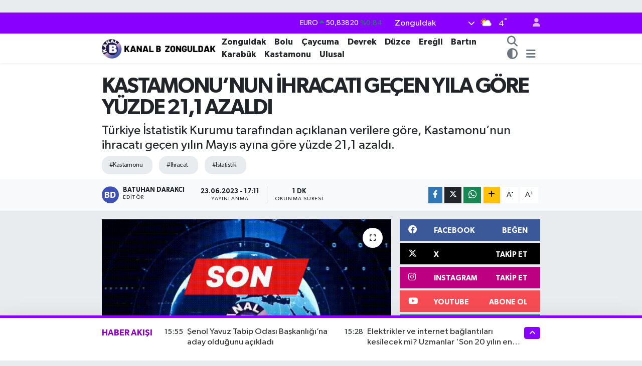

--- FILE ---
content_type: text/html; charset=UTF-8
request_url: https://www.kanalbzonguldak.com.tr/kastamonunun-ihracati-gecen-yila-gore-yuzde-211-azaldi
body_size: 22005
content:
<!DOCTYPE html>
<html lang="tr" data-theme="flow">
<head>
<link rel="dns-prefetch" href="//www.kanalbzonguldak.com.tr">
<link rel="dns-prefetch" href="//kanalbzonguldakcomtr.teimg.com">
<link rel="dns-prefetch" href="//static.tebilisim.com">
<link rel="dns-prefetch" href="//schema.org","@type":"NewsMediaOrganization","url":"www.kanalbzonguldak.com.tr","name":"Kanalb">
<link rel="dns-prefetch" href="//cdn.p.analitik.bik.gov.tr">
<link rel="dns-prefetch" href="//pagead2.googlesyndication.com">
<link rel="dns-prefetch" href="//cdn2.bildirt.com">
<link rel="dns-prefetch" href="//www.googletagmanager.com">
<link rel="dns-prefetch" href="//www.facebook.com">
<link rel="dns-prefetch" href="//www.twitter.com">
<link rel="dns-prefetch" href="//www.instagram.com">
<link rel="dns-prefetch" href="//www.youtube.com">
<link rel="dns-prefetch" href="//api.whatsapp.com">
<link rel="dns-prefetch" href="//x.com">
<link rel="dns-prefetch" href="//www.linkedin.com">
<link rel="dns-prefetch" href="//pinterest.com">
<link rel="dns-prefetch" href="//t.me">
<link rel="dns-prefetch" href="//facebook.com">
<link rel="dns-prefetch" href="//www.patalyahotels.com">
<link rel="dns-prefetch" href="//tebilisim.com">
<link rel="dns-prefetch" href="//twitter.com">
<link rel="dns-prefetch" href="//www.google.com">

    <meta charset="utf-8">
<title>KASTAMONU’NUN İHRACATI GEÇEN YILA GÖRE YÜZDE 21,1 AZALDI - KANALB ZONGULDAK</title>
<meta name="description" content="Türkiye İstatistik Kurumu tarafından açıklanan verilere göre, Kastamonu’nun ihracatı geçen yılın Mayıs ayına göre yüzde 21,1 azaldı.">
<meta name="keywords" content="Kastamonu, ihracat, istatistik">
<link rel="canonical" href="https://www.kanalbzonguldak.com.tr/kastamonunun-ihracati-gecen-yila-gore-yuzde-211-azaldi">
<meta name="viewport" content="width=device-width,initial-scale=1">
<meta name="X-UA-Compatible" content="IE=edge">
<meta name="robots" content="max-image-preview:large">
<meta name="theme-color" content="#8900ff">
<meta name="title" content="KASTAMONU’NUN İHRACATI GEÇEN YILA GÖRE YÜZDE 21,1 AZALDI">
<meta name="articleSection" content="news">
<meta name="datePublished" content="2023-06-23T17:11:00+03:00">
<meta name="dateModified" content="2023-06-23T17:11:00+03:00">
<meta name="articleAuthor" content="Batuhan DARAKCI">
<meta name="author" content="Batuhan DARAKCI">
<link rel="amphtml" href="https://www.kanalbzonguldak.com.tr/kastamonunun-ihracati-gecen-yila-gore-yuzde-211-azaldi/amp">
<meta property="og:site_name" content="Kanalb Zonguldak">
<meta property="og:title" content="KASTAMONU’NUN İHRACATI GEÇEN YILA GÖRE YÜZDE 21,1 AZALDI">
<meta property="og:description" content="Türkiye İstatistik Kurumu tarafından açıklanan verilere göre, Kastamonu’nun ihracatı geçen yılın Mayıs ayına göre yüzde 21,1 azaldı.">
<meta property="og:url" content="https://www.kanalbzonguldak.com.tr/kastamonunun-ihracati-gecen-yila-gore-yuzde-211-azaldi">
<meta property="og:image" content="https://kanalbzonguldakcomtr.teimg.com/kanalbzonguldak-com-tr/uploads/2023/05/vid-20230501-wa0006-2.gif">
<meta property="og:image:width" content="1280">
<meta property="og:image:height" content="720">
<meta property="og:image:alt" content="KASTAMONU’NUN İHRACATI GEÇEN YILA GÖRE YÜZDE 21,1 AZALDI">
<meta property="og:article:published_time" content="2023-06-23T17:11:00+03:00">
<meta property="og:article:modified_time" content="2023-06-23T17:11:00+03:00">
<meta property="og:type" content="article">
<meta name="twitter:card" content="summary_large_image">
<meta name="twitter:site" content="@kanalbzonguldak">
<meta name="twitter:title" content="KASTAMONU’NUN İHRACATI GEÇEN YILA GÖRE YÜZDE 21,1 AZALDI">
<meta name="twitter:description" content="Türkiye İstatistik Kurumu tarafından açıklanan verilere göre, Kastamonu’nun ihracatı geçen yılın Mayıs ayına göre yüzde 21,1 azaldı.">
<meta name="twitter:image" content="https://kanalbzonguldakcomtr.teimg.com/kanalbzonguldak-com-tr/uploads/2023/05/vid-20230501-wa0006-2.gif">
<meta name="twitter:url" content="https://www.kanalbzonguldak.com.tr/kastamonunun-ihracati-gecen-yila-gore-yuzde-211-azaldi">
<link rel="shortcut icon" type="image/x-icon" href="https://kanalbzonguldakcomtr.teimg.com/kanalbzonguldak-com-tr/uploads/2024/10/kanalb-1.png">
<link rel="manifest" href="https://www.kanalbzonguldak.com.tr/manifest.json?v=6.6.4" />
<link rel="preload" href="https://static.tebilisim.com/flow/assets/css/font-awesome/fa-solid-900.woff2" as="font" type="font/woff2" crossorigin />
<link rel="preload" href="https://static.tebilisim.com/flow/assets/css/font-awesome/fa-brands-400.woff2" as="font" type="font/woff2" crossorigin />
<link rel="preload" href="https://static.tebilisim.com/flow/assets/css/weather-icons/font/weathericons-regular-webfont.woff2" as="font" type="font/woff2" crossorigin />
<link rel="preload" href="https://static.tebilisim.com/flow/vendor/te/fonts/gibson/Gibson-Bold.woff2" as="font" type="font/woff2" crossorigin />
<link rel="preload" href="https://static.tebilisim.com/flow/vendor/te/fonts/gibson/Gibson-BoldItalic.woff2" as="font" type="font/woff2" crossorigin />
<link rel="preload" href="https://static.tebilisim.com/flow/vendor/te/fonts/gibson/Gibson-Italic.woff2" as="font" type="font/woff2" crossorigin />
<link rel="preload" href="https://static.tebilisim.com/flow/vendor/te/fonts/gibson/Gibson-Light.woff2" as="font" type="font/woff2" crossorigin />
<link rel="preload" href="https://static.tebilisim.com/flow/vendor/te/fonts/gibson/Gibson-LightItalic.woff2" as="font" type="font/woff2" crossorigin />
<link rel="preload" href="https://static.tebilisim.com/flow/vendor/te/fonts/gibson/Gibson-SemiBold.woff2" as="font" type="font/woff2" crossorigin />
<link rel="preload" href="https://static.tebilisim.com/flow/vendor/te/fonts/gibson/Gibson-SemiBoldItalic.woff2" as="font" type="font/woff2" crossorigin />
<link rel="preload" href="https://static.tebilisim.com/flow/vendor/te/fonts/gibson/Gibson.woff2" as="font" type="font/woff2" crossorigin />


<link rel="preload" as="style" href="https://static.tebilisim.com/flow/vendor/te/fonts/gibson.css?v=6.6.4">
<link rel="stylesheet" href="https://static.tebilisim.com/flow/vendor/te/fonts/gibson.css?v=6.6.4">

<link rel="preload" as="image" href="https://kanalbzonguldakcomtr.teimg.com/kanalbzonguldak-com-tr/uploads/2023/05/vid-20230501-wa0006-2.gif">
<style>:root {
        --te-link-color: #333;
        --te-link-hover-color: #000;
        --te-font: "Gibson";
        --te-secondary-font: "Gibson";
        --te-h1-font-size: 43px;
        --te-color: #8900ff;
        --te-hover-color: #8d00bc;
        --mm-ocd-width: 85%!important; /*  Mobil Menü Genişliği */
        --swiper-theme-color: var(--te-color)!important;
        --header-13-color: #ffc107;
    }</style><link rel="preload" as="style" href="https://static.tebilisim.com/flow/assets/vendor/bootstrap/css/bootstrap.min.css?v=6.6.4">
<link rel="stylesheet" href="https://static.tebilisim.com/flow/assets/vendor/bootstrap/css/bootstrap.min.css?v=6.6.4">
<link rel="preload" as="style" href="https://static.tebilisim.com/flow/assets/css/app6.6.4.min.css">
<link rel="stylesheet" href="https://static.tebilisim.com/flow/assets/css/app6.6.4.min.css">



<script type="application/ld+json">{"@context":"https:\/\/schema.org","@type":"WebSite","url":"https:\/\/www.kanalbzonguldak.com.tr","potentialAction":{"@type":"SearchAction","target":"https:\/\/www.kanalbzonguldak.com.tr\/arama?q={query}","query-input":"required name=query"}}</script>

<script type="application/ld+json">{"@context":"https://schema.org","@type":"NewsMediaOrganization","url":"https://www.kanalbzonguldak.com.tr","name":"Kanalb Zonguldak","logo":"https://kanalbzonguldakcomtr.teimg.com/kanalbzonguldak-com-tr/uploads/2025/07/kanal-b-son-2.webp","sameAs":["https://www.facebook.com/kanalbzonguldak","https://www.twitter.com/kanalbzonguldak","https://www.youtube.com/https://www.youtube.com/channel/UCyQilUjLjWMNY_7ezto3BCA","https://www.instagram.com/kanalb_zonguldak/"]}</script>

<script type="application/ld+json">{"@context":"https:\/\/schema.org","@graph":[{"@type":"SiteNavigationElement","name":"Ana Sayfa","url":"https:\/\/www.kanalbzonguldak.com.tr","@id":"https:\/\/www.kanalbzonguldak.com.tr"},{"@type":"SiteNavigationElement","name":"Zonguldak","url":"https:\/\/www.kanalbzonguldak.com.tr\/zonguldak-1","@id":"https:\/\/www.kanalbzonguldak.com.tr\/zonguldak-1"},{"@type":"SiteNavigationElement","name":"\u00c7aycuma","url":"https:\/\/www.kanalbzonguldak.com.tr\/caycuma-1","@id":"https:\/\/www.kanalbzonguldak.com.tr\/caycuma-1"},{"@type":"SiteNavigationElement","name":"Devrek","url":"https:\/\/www.kanalbzonguldak.com.tr\/devrek-1","@id":"https:\/\/www.kanalbzonguldak.com.tr\/devrek-1"},{"@type":"SiteNavigationElement","name":"Ere\u011fli","url":"https:\/\/www.kanalbzonguldak.com.tr\/eregli-1","@id":"https:\/\/www.kanalbzonguldak.com.tr\/eregli-1"},{"@type":"SiteNavigationElement","name":"Bart\u0131n","url":"https:\/\/www.kanalbzonguldak.com.tr\/bartin-1","@id":"https:\/\/www.kanalbzonguldak.com.tr\/bartin-1"},{"@type":"SiteNavigationElement","name":"D\u00fczce","url":"https:\/\/www.kanalbzonguldak.com.tr\/duzce-1","@id":"https:\/\/www.kanalbzonguldak.com.tr\/duzce-1"},{"@type":"SiteNavigationElement","name":"Karab\u00fck","url":"https:\/\/www.kanalbzonguldak.com.tr\/karabuk-1","@id":"https:\/\/www.kanalbzonguldak.com.tr\/karabuk-1"},{"@type":"SiteNavigationElement","name":"Kastamonu","url":"https:\/\/www.kanalbzonguldak.com.tr\/kastamonu-1","@id":"https:\/\/www.kanalbzonguldak.com.tr\/kastamonu-1"},{"@type":"SiteNavigationElement","name":"Ulusal","url":"https:\/\/www.kanalbzonguldak.com.tr\/gundem-1","@id":"https:\/\/www.kanalbzonguldak.com.tr\/gundem-1"},{"@type":"SiteNavigationElement","name":"Kozlu","url":"https:\/\/www.kanalbzonguldak.com.tr\/kozlu","@id":"https:\/\/www.kanalbzonguldak.com.tr\/kozlu"},{"@type":"SiteNavigationElement","name":"Bolu","url":"https:\/\/www.kanalbzonguldak.com.tr\/bolu","@id":"https:\/\/www.kanalbzonguldak.com.tr\/bolu"},{"@type":"SiteNavigationElement","name":"\u0130leti\u015fim","url":"https:\/\/www.kanalbzonguldak.com.tr\/iletisim","@id":"https:\/\/www.kanalbzonguldak.com.tr\/iletisim"},{"@type":"SiteNavigationElement","name":"K\u00fcnye","url":"https:\/\/www.kanalbzonguldak.com.tr\/kunye","@id":"https:\/\/www.kanalbzonguldak.com.tr\/kunye"},{"@type":"SiteNavigationElement","name":"Gizlilik S\u00f6zle\u015fmesi","url":"https:\/\/www.kanalbzonguldak.com.tr\/gizlilik-sozlesmesi","@id":"https:\/\/www.kanalbzonguldak.com.tr\/gizlilik-sozlesmesi"},{"@type":"SiteNavigationElement","name":"Yazarlar","url":"https:\/\/www.kanalbzonguldak.com.tr\/yazarlar","@id":"https:\/\/www.kanalbzonguldak.com.tr\/yazarlar"},{"@type":"SiteNavigationElement","name":"Foto Galeri","url":"https:\/\/www.kanalbzonguldak.com.tr\/foto-galeri","@id":"https:\/\/www.kanalbzonguldak.com.tr\/foto-galeri"},{"@type":"SiteNavigationElement","name":"Video Galeri","url":"https:\/\/www.kanalbzonguldak.com.tr\/video","@id":"https:\/\/www.kanalbzonguldak.com.tr\/video"},{"@type":"SiteNavigationElement","name":"Biyografiler","url":"https:\/\/www.kanalbzonguldak.com.tr\/biyografi","@id":"https:\/\/www.kanalbzonguldak.com.tr\/biyografi"},{"@type":"SiteNavigationElement","name":"Firma Rehberi","url":"https:\/\/www.kanalbzonguldak.com.tr\/rehber","@id":"https:\/\/www.kanalbzonguldak.com.tr\/rehber"},{"@type":"SiteNavigationElement","name":"Seri \u0130lanlar","url":"https:\/\/www.kanalbzonguldak.com.tr\/ilan","@id":"https:\/\/www.kanalbzonguldak.com.tr\/ilan"},{"@type":"SiteNavigationElement","name":"Vefatlar","url":"https:\/\/www.kanalbzonguldak.com.tr\/vefat","@id":"https:\/\/www.kanalbzonguldak.com.tr\/vefat"},{"@type":"SiteNavigationElement","name":"R\u00f6portajlar","url":"https:\/\/www.kanalbzonguldak.com.tr\/roportaj","@id":"https:\/\/www.kanalbzonguldak.com.tr\/roportaj"},{"@type":"SiteNavigationElement","name":"Anketler","url":"https:\/\/www.kanalbzonguldak.com.tr\/anketler","@id":"https:\/\/www.kanalbzonguldak.com.tr\/anketler"},{"@type":"SiteNavigationElement","name":"Merkez Bug\u00fcn, Yar\u0131n ve 1 Haftal\u0131k Hava Durumu Tahmini","url":"https:\/\/www.kanalbzonguldak.com.tr\/merkez-hava-durumu","@id":"https:\/\/www.kanalbzonguldak.com.tr\/merkez-hava-durumu"},{"@type":"SiteNavigationElement","name":"Merkez Namaz Vakitleri","url":"https:\/\/www.kanalbzonguldak.com.tr\/merkez-namaz-vakitleri","@id":"https:\/\/www.kanalbzonguldak.com.tr\/merkez-namaz-vakitleri"},{"@type":"SiteNavigationElement","name":"Puan Durumu ve Fikst\u00fcr","url":"https:\/\/www.kanalbzonguldak.com.tr\/futbol\/st-super-lig-puan-durumu-ve-fikstur","@id":"https:\/\/www.kanalbzonguldak.com.tr\/futbol\/st-super-lig-puan-durumu-ve-fikstur"}]}</script>

<script type="application/ld+json">{"@context":"https:\/\/schema.org","@type":"BreadcrumbList","itemListElement":[{"@type":"ListItem","position":1,"item":{"@type":"Thing","@id":"https:\/\/www.kanalbzonguldak.com.tr","name":"Haberler"}},{"@type":"ListItem","position":2,"item":{"@type":"Thing","@id":"https:\/\/www.kanalbzonguldak.com.tr\/kastamonunun-ihracati-gecen-yila-gore-yuzde-211-azaldi","name":"KASTAMONU\u2019NUN \u0130HRACATI GE\u00c7EN YILA G\u00d6RE Y\u00dcZDE 21,1 AZALDI"}}]}</script>
<script type="application/ld+json">{"@context":"https:\/\/schema.org","@type":"NewsArticle","headline":"KASTAMONU\u2019NUN \u0130HRACATI GE\u00c7EN YILA G\u00d6RE Y\u00dcZDE 21,1 AZALDI","dateCreated":"2023-06-23T17:11:00+03:00","datePublished":"2023-06-23T17:11:00+03:00","dateModified":"2023-06-23T17:11:00+03:00","wordCount":119,"genre":"news","mainEntityOfPage":{"@type":"WebPage","@id":"https:\/\/www.kanalbzonguldak.com.tr\/kastamonunun-ihracati-gecen-yila-gore-yuzde-211-azaldi"},"articleBody":"T\u00fcrkiye \u0130statistik Kurumu Ba\u015fkanl\u0131\u011f\u0131 (T\u00dc\u0130K) \"D\u0131\u015f Ticaret \u0130statistikleri-May\u0131s 2023\" verilerini a\u00e7\u0131klad\u0131. T\u00dc\u0130K Ba\u015fkanl\u0131\u011f\u0131 taraf\u0131ndan verilen bilgiye g\u00f6re, 2023 y\u0131l\u0131 May\u0131s ay\u0131nda Kastamonu\u2019dan yap\u0131lan ihracat 28 milyon 89 bin dolar olarak a\u00e7\u0131kland\u0131. May\u0131s ay\u0131 ihracat\u0131n\u0131n ge\u00e7en y\u0131l\u0131n ayn\u0131 ay\u0131na g\u00f6re y\u00fczde 21,1 azald\u0131\u011f\u0131 g\u00f6r\u00fcld\u00fc.\r\nKastamonu\u2019nun 2023 y\u0131l\u0131 May\u0131s ay\u0131ndaki ithalat\u0131 ise 20 milyon 649 bin dolar ile ge\u00e7en y\u0131l\u0131n ayn\u0131 ay\u0131na g\u00f6re y\u00fczde 66,6 artt\u0131\u011f\u0131 g\u00f6r\u00fcld\u00fc.\r\nD\u0131\u015f ticaret hacmi 48,7 milyon dolar oldu\r\nMevcut aydaki ithalat ve ihracat verileri toplanarak hesaplanan d\u0131\u015f ticaret hacmi May\u0131s ay\u0131nda 48 milyon 737 bin dolar oldu.","description":"T\u00fcrkiye \u0130statistik Kurumu taraf\u0131ndan a\u00e7\u0131klanan verilere g\u00f6re, Kastamonu\u2019nun ihracat\u0131 ge\u00e7en y\u0131l\u0131n May\u0131s ay\u0131na g\u00f6re y\u00fczde 21,1 azald\u0131.","inLanguage":"tr-TR","keywords":["Kastamonu","ihracat","istatistik"],"image":{"@type":"ImageObject","url":"https:\/\/kanalbzonguldakcomtr.teimg.com\/kanalbzonguldak-com-tr\/uploads\/2023\/05\/vid-20230501-wa0006-2.gif","width":"1280","height":"720","caption":"KASTAMONU\u2019NUN \u0130HRACATI GE\u00c7EN YILA G\u00d6RE Y\u00dcZDE 21,1 AZALDI"},"publishingPrinciples":"https:\/\/www.kanalbzonguldak.com.tr\/gizlilik-sozlesmesi","isFamilyFriendly":"http:\/\/schema.org\/True","isAccessibleForFree":"http:\/\/schema.org\/True","publisher":{"@type":"Organization","name":"Kanalb Zonguldak","image":"https:\/\/kanalbzonguldakcomtr.teimg.com\/kanalbzonguldak-com-tr\/uploads\/2025\/07\/kanal-b-son-2.webp","logo":{"@type":"ImageObject","url":"https:\/\/kanalbzonguldakcomtr.teimg.com\/kanalbzonguldak-com-tr\/uploads\/2025\/07\/kanal-b-son-2.webp","width":"640","height":"375"}},"author":{"@type":"Person","name":"Batuhan DARAKCI","honorificPrefix":"","jobTitle":"","url":null}}</script>
<script data-cfasync="false" src="https://static.tebilisim.com/flow/assets/js/dark-mode.js?v=6.6.4"></script>




<script>!function(){var t=document.createElement("script");t.setAttribute("src",'https://cdn.p.analitik.bik.gov.tr/tracker'+(typeof Intl!=="undefined"?(typeof (Intl||"").PluralRules!=="undefined"?'1':typeof Promise!=="undefined"?'2':typeof MutationObserver!=='undefined'?'3':'4'):'4')+'.js'),t.setAttribute("data-website-id","7bc681c9-31f8-4a67-a262-ff94e5d56e80"),t.setAttribute("data-host-url",'//7bc681c9-31f8-4a67-a262-ff94e5d56e80.collector.p.analitik.bik.gov.tr'),document.head.appendChild(t)}();</script>
<style>
.mega-menu {z-index: 9999 !important;}
@media screen and (min-width: 1620px) {
    .container {width: 1280px!important; max-width: 1280px!important;}
    #ad_36 {margin-right: 15px !important;}
    #ad_9 {margin-left: 15px !important;}
}

@media screen and (min-width: 1325px) and (max-width: 1620px) {
    .container {width: 1100px!important; max-width: 1100px!important;}
    #ad_36 {margin-right: 100px !important;}
    #ad_9 {margin-left: 100px !important;}
}
@media screen and (min-width: 1295px) and (max-width: 1325px) {
    .container {width: 990px!important; max-width: 990px!important;}
    #ad_36 {margin-right: 165px !important;}
    #ad_9 {margin-left: 165px !important;}
}
@media screen and (min-width: 1200px) and (max-width: 1295px) {
    .container {width: 900px!important; max-width: 900px!important;}
    #ad_36 {margin-right: 210px !important;}
    #ad_9 {margin-left: 210px !important;}

}
</style><script async src="https://pagead2.googlesyndication.com/pagead/js/adsbygoogle.js?client=ca-pub-1937717020839701"
     crossorigin="anonymous"></script>
     <script async src="https://pagead2.googlesyndication.com/pagead/js/adsbygoogle.js?client=ca-pub-1937717020839701"
     crossorigin="anonymous"></script>
     <link rel="manifest" href="/manifest.json?data=Bildirt">
<script>var uygulamaid="236453-5766-6998-5732-9894-6";</script>
<script src="https://cdn2.bildirt.com/BildirtSDKfiles.js"></script>



<script async data-cfasync="false"
	src="https://www.googletagmanager.com/gtag/js?id=G-94LR12ETTS"></script>
<script data-cfasync="false">
	window.dataLayer = window.dataLayer || [];
	  function gtag(){dataLayer.push(arguments);}
	  gtag('js', new Date());
	  gtag('config', 'G-94LR12ETTS');
</script>




</head>




<body class="d-flex flex-column min-vh-100">

    
    

    <header class="header-4">
    <div class="top-header d-none d-lg-block">
        <div class="container">
            <div class="d-flex justify-content-between align-items-center">

                

                                    <div class="position-relative overflow-hidden ms-auto text-end" style="height: 36px;">
                        <!-- PİYASALAR -->
        <div class="newsticker mini small">
        <ul class="newsticker__list list-unstyled" data-header="4">
            <li class="newsticker__item col dolar">DOLAR
                <span class="text-success"><i class="fa fa-caret-up"></i></span>
                <span class="value">43,29360</span>
                <span class="text-success">%0.07</span>
            </li>
            <li class="newsticker__item col euro">EURO
                <span class="text-success"><i class="fa fa-caret-up"></i></span>
                <span class="value">50,83820</span>
                <span class="text-success">%0.84</span>
            </li>
            <li class="newsticker__item col euro">STERLİN
                <span class="text-success"><i class="fa fa-caret-up"></i></span>
                <span class="value">58,28310</span>
                <span class="text-success">%0.25</span>
            </li>
            <li class="newsticker__item col altin">G.ALTIN
                <span class="text-success"><i class="fa fa-caret-up"></i></span>
                <span class="value">6573,79000</span>
                <span class="text-success">%1.18</span>
            </li>
            <li class="newsticker__item col bist">BİST100
                <span class="text-success"><i class="fa fa-caret-up"></i></span>
                <span class="value">1.283,00</span>
                <span class="text-success">%65</span>
            </li>
            <li class="newsticker__item col btc">BITCOIN
                <span class="text-danger"><i class="fa fa-caret-down"></i></span>
                <span class="value">90.835,56</span>
                <span class="text-danger">%-2.3</span>
            </li>
        </ul>
    </div>
    

                    </div>
                    <div class="d-flex justify-content-end align-items-center text-light ms-4 weather-widget mini">
                        <!-- HAVA DURUMU -->

<input type="hidden" name="widget_setting_weathercity" value="41.45139000,31.79305000" />

            <div class="weather d-none d-xl-block me-2" data-header="4">
            <div class="custom-selectbox text-white" onclick="toggleDropdown(this)" style="width: 100%">
    <div class="d-flex justify-content-between align-items-center">
        <span style="">Zonguldak</span>
        <i class="fas fa-chevron-down" style="font-size: 14px"></i>
    </div>
    <ul class="bg-white text-dark overflow-widget" style="min-height: 100px; max-height: 300px">
                        <li>
            <a href="https://www.kanalbzonguldak.com.tr/zonguldak-alapli-hava-durumu" title="Alaplı Hava Durumu" class="text-dark">
                Alaplı
            </a>
        </li>
                        <li>
            <a href="https://www.kanalbzonguldak.com.tr/zonguldak-caycuma-hava-durumu" title="Çaycuma Hava Durumu" class="text-dark">
                Çaycuma
            </a>
        </li>
                        <li>
            <a href="https://www.kanalbzonguldak.com.tr/zonguldak-devrek-hava-durumu" title="Devrek Hava Durumu" class="text-dark">
                Devrek
            </a>
        </li>
                        <li>
            <a href="https://www.kanalbzonguldak.com.tr/zonguldak-eregli-hava-durumu" title="Ereğli Hava Durumu" class="text-dark">
                Ereğli
            </a>
        </li>
                        <li>
            <a href="https://www.kanalbzonguldak.com.tr/zonguldak-gokcebey-hava-durumu" title="Gökçebey Hava Durumu" class="text-dark">
                Gökçebey
            </a>
        </li>
                        <li>
            <a href="https://www.kanalbzonguldak.com.tr/zonguldak-kilimli-hava-durumu" title="Kilimli Hava Durumu" class="text-dark">
                Kilimli
            </a>
        </li>
                        <li>
            <a href="https://www.kanalbzonguldak.com.tr/zonguldak-kozlu-hava-durumu" title="Kozlu Hava Durumu" class="text-dark">
                Kozlu
            </a>
        </li>
                        <li>
            <a href="https://www.kanalbzonguldak.com.tr/zonguldak-hava-durumu" title="Zonguldak Hava Durumu" class="text-dark">
                Zonguldak
            </a>
        </li>
            </ul>
</div>

        </div>
        <div class="d-none d-xl-block" data-header="4">
            <span class="lead me-2">
                <img src="//cdn.weatherapi.com/weather/64x64/day/116.png" class="condition" width="26" height="26" alt="4" />
            </span>
            <span class="degree text-white">4</span><sup class="text-white">°</sup>
        </div>
    
<div data-location='{"city":"TUXX0014"}' class="d-none"></div>


                    </div>
                                <ul class="nav ms-4">
                    <li class="nav-item ms-2"><a class="nav-link pe-0" href="/member/login" title="Üyelik Girişi" target="_blank"><i class="fa fa-user"></i></a></li>
                </ul>
            </div>
        </div>
    </div>
    <nav class="main-menu navbar navbar-expand-lg bg-white shadow-sm py-1">
        <div class="container">
            <div class="d-lg-none">
                <a href="#menu" title="Ana Menü"><i class="fa fa-bars fa-lg"></i></a>
            </div>
            <div>
                                <a class="navbar-brand me-0" href="/" title="Kanalb Zonguldak">
                    <img src="https://kanalbzonguldakcomtr.teimg.com/kanalbzonguldak-com-tr/uploads/2025/07/kanal-b-son-2.webp" alt="Kanalb Zonguldak" width="231" height="40" class="light-mode img-fluid flow-logo">
<img src="https://kanalbzonguldakcomtr.teimg.com/kanalbzonguldak-com-tr/uploads/2025/02/kanal-b-son-1.png" alt="Kanalb Zonguldak" width="231" height="40" class="dark-mode img-fluid flow-logo d-none">

                </a>
                            </div>
            <div class="d-none d-lg-block">
                <ul  class="nav fw-semibold">
        <li class="nav-item   ">
        <a href="/zonguldak-1" class="nav-link nav-link text-dark" target="_self" title="Zonguldak">Zonguldak</a>
        
    </li>
        <li class="nav-item   ">
        <a href="/bolu" class="nav-link nav-link text-dark" target="_self" title="Bolu">Bolu</a>
        
    </li>
        <li class="nav-item   ">
        <a href="/caycuma-1" class="nav-link nav-link text-dark" target="_self" title="Çaycuma">Çaycuma</a>
        
    </li>
        <li class="nav-item   ">
        <a href="/devrek-1" class="nav-link nav-link text-dark" target="_self" title="Devrek">Devrek</a>
        
    </li>
        <li class="nav-item   ">
        <a href="/duzce-1" class="nav-link nav-link text-dark" target="_self" title="Düzce">Düzce</a>
        
    </li>
        <li class="nav-item   ">
        <a href="/eregli-1" class="nav-link nav-link text-dark" target="_self" title="Ereğli">Ereğli</a>
        
    </li>
        <li class="nav-item   ">
        <a href="/bartin-1" class="nav-link nav-link text-dark" target="_self" title="Bartın">Bartın</a>
        
    </li>
        <li class="nav-item   ">
        <a href="/karabuk-1" class="nav-link nav-link text-dark" target="_self" title="Karabük">Karabük</a>
        
    </li>
        <li class="nav-item   ">
        <a href="/kastamonu-1" class="nav-link nav-link text-dark" target="_self" title="Kastamonu">Kastamonu</a>
        
    </li>
        <li class="nav-item   ">
        <a href="/gundem-1" class="nav-link nav-link text-dark" target="_self" title="Ulusal">Ulusal</a>
        
    </li>
    </ul>

            </div>
            <ul class="navigation-menu nav d-flex align-items-center">
                <li class="nav-item">
                    <a href="/arama" class="nav-link" title="Ara">
                        <i class="fa fa-search fa-lg text-secondary"></i>
                    </a>
                </li>
                <li class="nav-item dropdown ">
    <a href="#" class="nav-link text-secondary " data-bs-toggle="dropdown" data-bs-display="static">
        <i class="fas fa-adjust fa-lg theme-icon-active"></i>
    </a>
    <ul class="dropdown-menu min-w-auto dropdown-menu-end shadow-none border-0 rounded-0">
        <li>
            <button type="button" class="dropdown-item d-flex align-items-center active" data-bs-theme-value="light">
                <i class="fa fa-sun me-1 mode-switch"></i>
                Açık
            </button>
        </li>
        <li>
            <button type="button" class="dropdown-item d-flex align-items-center" data-bs-theme-value="dark">
                <i class="fa fa-moon me-1 mode-switch"></i>
                Koyu
            </button>
        </li>
        <li>
            <button type="button" class="dropdown-item d-flex align-items-center" data-bs-theme-value="auto">
                <i class="fas fa-adjust me-1 mode-switch"></i>
                Sistem
            </button>
        </li>
    </ul>
</li>

                <li class="nav-item dropdown d-none d-lg-block position-static">
                    <a class="nav-link p-0 ms-2 text-secondary" data-bs-toggle="dropdown" href="#" aria-haspopup="true" aria-expanded="false" title="Ana Menü"><i class="fa fa-bars fa-lg"></i></a>
                    <div class="mega-menu dropdown-menu dropdown-menu-end text-capitalize shadow-lg border-0 rounded-0">

    <div class="row g-3 small p-3">

                <div class="col">
            <div class="extra-sections bg-light p-3 border">
                <a href="https://www.kanalbzonguldak.com.tr/zonguldak-nobetci-eczaneler" title="Zonguldak Nöbetçi Eczaneler" class="d-block border-bottom pb-2 mb-2" target="_self"><i class="fa-solid fa-capsules me-2"></i>Zonguldak Nöbetçi Eczaneler</a>
<a href="https://www.kanalbzonguldak.com.tr/zonguldak-hava-durumu" title="Zonguldak Hava Durumu" class="d-block border-bottom pb-2 mb-2" target="_self"><i class="fa-solid fa-cloud-sun me-2"></i>Zonguldak Hava Durumu</a>
<a href="https://www.kanalbzonguldak.com.tr/zonguldak-namaz-vakitleri" title="Zonguldak Namaz Vakitleri" class="d-block border-bottom pb-2 mb-2" target="_self"><i class="fa-solid fa-mosque me-2"></i>Zonguldak Namaz Vakitleri</a>
<a href="https://www.kanalbzonguldak.com.tr/zonguldak-trafik-durumu" title="Zonguldak Trafik Yoğunluk Haritası" class="d-block border-bottom pb-2 mb-2" target="_self"><i class="fa-solid fa-car me-2"></i>Zonguldak Trafik Yoğunluk Haritası</a>
<a href="https://www.kanalbzonguldak.com.tr/futbol/st-super-lig-puan-durumu-ve-fikstur" title=" Puan Durumu ve Fikstür" class="d-block border-bottom pb-2 mb-2" target="_self"><i class="fa-solid fa-chart-bar me-2"></i> Puan Durumu ve Fikstür</a>
<a href="https://www.kanalbzonguldak.com.tr/tum-mansetler" title="Tüm Manşetler" class="d-block border-bottom pb-2 mb-2" target="_self"><i class="fa-solid fa-newspaper me-2"></i>Tüm Manşetler</a>
<a href="https://www.kanalbzonguldak.com.tr/sondakika-haberleri" title="Son Dakika Haberleri" class="d-block border-bottom pb-2 mb-2" target="_self"><i class="fa-solid fa-bell me-2"></i>Son Dakika Haberleri</a>

            </div>
        </div>
        
        <div class="col">
        <a href="/zonguldak-1" class="d-block border-bottom  pb-2 mb-2" target="_self" title="Zonguldak">Zonguldak</a>
            <a href="/bolu" class="d-block border-bottom  pb-2 mb-2" target="_self" title="Bolu">Bolu</a>
            <a href="/caycuma-1" class="d-block border-bottom  pb-2 mb-2" target="_self" title="Çaycuma">Çaycuma</a>
            <a href="/devrek-1" class="d-block border-bottom  pb-2 mb-2" target="_self" title="Devrek">Devrek</a>
            <a href="/duzce-1" class="d-block border-bottom  pb-2 mb-2" target="_self" title="Düzce">Düzce</a>
            <a href="/eregli-1" class="d-block border-bottom  pb-2 mb-2" target="_self" title="Ereğli">Ereğli</a>
            <a href="/bartin-1" class="d-block  pb-2 mb-2" target="_self" title="Bartın">Bartın</a>
        </div><div class="col">
            <a href="/karabuk-1" class="d-block border-bottom  pb-2 mb-2" target="_self" title="Karabük">Karabük</a>
            <a href="/kastamonu-1" class="d-block border-bottom  pb-2 mb-2" target="_self" title="Kastamonu">Kastamonu</a>
            <a href="/gundem-1" class="d-block border-bottom  pb-2 mb-2" target="_self" title="Ulusal">Ulusal</a>
        </div>


    </div>

    <div class="p-3 bg-light">
                <a class="me-3"
            href="https://www.facebook.com/kanalbzonguldak" target="_blank" rel="nofollow noreferrer noopener"><i class="fab fa-facebook me-2 text-navy"></i> Facebook</a>
                        <a class="me-3"
            href="https://www.twitter.com/kanalbzonguldak" target="_blank" rel="nofollow noreferrer noopener"><i class="fab fa-x-twitter "></i> Twitter</a>
                        <a class="me-3"
            href="https://www.instagram.com/kanalb_zonguldak/" target="_blank" rel="nofollow noreferrer noopener"><i class="fab fa-instagram me-2 text-magenta"></i> Instagram</a>
                                <a class="me-3"
            href="https://www.youtube.com/https://www.youtube.com/channel/UCyQilUjLjWMNY_7ezto3BCA" target="_blank" rel="nofollow noreferrer noopener"><i class="fab fa-youtube me-2 text-danger"></i> Youtube</a>
                                                <a class="" href="https://api.whatsapp.com/send?phone=0536 612 0167" title="Whatsapp" rel="nofollow noreferrer noopener"><i
            class="fab fa-whatsapp me-2 text-navy"></i> WhatsApp İhbar Hattı</a>    </div>

    <div class="mega-menu-footer p-2 bg-te-color">
        <a class="dropdown-item text-white" href="/kunye" title="Künye"><i class="fa fa-id-card me-2"></i> Künye</a>
        <a class="dropdown-item text-white" href="/iletisim" title="İletişim"><i class="fa fa-envelope me-2"></i> İletişim</a>
        <a class="dropdown-item text-white" href="/rss-baglantilari" title="RSS Bağlantıları"><i class="fa fa-rss me-2"></i> RSS Bağlantıları</a>
        <a class="dropdown-item text-white" href="/member/login" title="Üyelik Girişi"><i class="fa fa-user me-2"></i> Üyelik Girişi</a>
    </div>


</div>

                </li>
            </ul>
        </div>
    </nav>
    <ul  class="mobile-categories d-lg-none list-inline bg-white">
        <li class="list-inline-item">
        <a href="/zonguldak-1" class="text-dark" target="_self" title="Zonguldak">
                Zonguldak
        </a>
    </li>
        <li class="list-inline-item">
        <a href="/bolu" class="text-dark" target="_self" title="Bolu">
                Bolu
        </a>
    </li>
        <li class="list-inline-item">
        <a href="/caycuma-1" class="text-dark" target="_self" title="Çaycuma">
                Çaycuma
        </a>
    </li>
        <li class="list-inline-item">
        <a href="/devrek-1" class="text-dark" target="_self" title="Devrek">
                Devrek
        </a>
    </li>
        <li class="list-inline-item">
        <a href="/duzce-1" class="text-dark" target="_self" title="Düzce">
                Düzce
        </a>
    </li>
        <li class="list-inline-item">
        <a href="/eregli-1" class="text-dark" target="_self" title="Ereğli">
                Ereğli
        </a>
    </li>
        <li class="list-inline-item">
        <a href="/bartin-1" class="text-dark" target="_self" title="Bartın">
                Bartın
        </a>
    </li>
        <li class="list-inline-item">
        <a href="/karabuk-1" class="text-dark" target="_self" title="Karabük">
                Karabük
        </a>
    </li>
        <li class="list-inline-item">
        <a href="/kastamonu-1" class="text-dark" target="_self" title="Kastamonu">
                Kastamonu
        </a>
    </li>
        <li class="list-inline-item">
        <a href="/gundem-1" class="text-dark" target="_self" title="Ulusal">
                Ulusal
        </a>
    </li>
    </ul>


</header>






<main class="single overflow-hidden" style="min-height: 300px">

    
    <div class="infinite" data-show-advert="1">

    

    <div class="infinite-item d-block" data-id="10023" data-category-id="" data-reference="TE\Blog\Models\Post" data-json-url="/service/json/featured-infinite.json">

        

        <div class="post-header pt-3 bg-white">

    <div class="container">

        
        
        <h1 class="h2 fw-bold text-lg-start headline my-2" itemprop="headline">KASTAMONU’NUN İHRACATI GEÇEN YILA GÖRE YÜZDE 21,1 AZALDI</h1>
        
        <h2 class="lead text-lg-start text-dark my-2 description" itemprop="description">Türkiye İstatistik Kurumu tarafından açıklanan verilere göre, Kastamonu’nun ihracatı geçen yılın Mayıs ayına göre yüzde 21,1 azaldı.</h2>
        
        <div class="news-tags">
        <a href="https://www.kanalbzonguldak.com.tr/haberleri/kastamonu" title="Kastamonu" class="news-tags__link" rel="nofollow">#Kastamonu</a>
        <a href="https://www.kanalbzonguldak.com.tr/haberleri/ihracat" title="ihracat" class="news-tags__link" rel="nofollow">#Ihracat</a>
        <a href="https://www.kanalbzonguldak.com.tr/haberleri/istatistik" title="istatistik" class="news-tags__link" rel="nofollow">#Istatistik</a>
    </div>

    </div>

    <div class="bg-light py-1">
        <div class="container d-flex justify-content-between align-items-center">

            <div class="meta-author">
            <a href="/muhabir/6/batuhan-darakci" class="d-flex" title="Batuhan DARAKCI" target="_self">
            <img class="me-2 rounded-circle" width="34" height="34" src="[data-uri]"
                loading="lazy" alt="Batuhan DARAKCI">
            <div class="me-3 flex-column align-items-center justify-content-center">
                <div class="fw-bold text-dark">Batuhan DARAKCI</div>
                <div class="info text-dark">Editör</div>
            </div>
        </a>
    
    <div class="box">
    <time class="fw-bold">23.06.2023 - 17:11</time>
    <span class="info">Yayınlanma</span>
</div>

    
    
    <div class="box">
    <span class="fw-bold">1 Dk</span>
    <span class="info text-dark">Okunma Süresi</span>
</div>





</div>


            <div class="share-area justify-content-end align-items-center d-none d-lg-flex">

    <div class="mobile-share-button-container mb-2 d-block d-md-none">
    <button
        class="btn btn-primary btn-sm rounded-0 shadow-sm w-100"
        onclick="handleMobileShare(event, 'KASTAMONU’NUN İHRACATI GEÇEN YILA GÖRE YÜZDE 21,1 AZALDI', 'https://www.kanalbzonguldak.com.tr/kastamonunun-ihracati-gecen-yila-gore-yuzde-211-azaldi')"
        title="Paylaş"
    >
        <i class="fas fa-share-alt me-2"></i>Paylaş
    </button>
</div>

<div class="social-buttons-new d-none d-md-flex justify-content-between">
    <a
        href="https://www.facebook.com/sharer/sharer.php?u=https%3A%2F%2Fwww.kanalbzonguldak.com.tr%2Fkastamonunun-ihracati-gecen-yila-gore-yuzde-211-azaldi"
        onclick="initiateDesktopShare(event, 'facebook')"
        class="btn btn-primary btn-sm rounded-0 shadow-sm me-1"
        title="Facebook'ta Paylaş"
        data-platform="facebook"
        data-share-url="https://www.kanalbzonguldak.com.tr/kastamonunun-ihracati-gecen-yila-gore-yuzde-211-azaldi"
        data-share-title="KASTAMONU’NUN İHRACATI GEÇEN YILA GÖRE YÜZDE 21,1 AZALDI"
        rel="noreferrer nofollow noopener external"
    >
        <i class="fab fa-facebook-f"></i>
    </a>

    <a
        href="https://x.com/intent/tweet?url=https%3A%2F%2Fwww.kanalbzonguldak.com.tr%2Fkastamonunun-ihracati-gecen-yila-gore-yuzde-211-azaldi&text=KASTAMONU%E2%80%99NUN+%C4%B0HRACATI+GE%C3%87EN+YILA+G%C3%96RE+Y%C3%9CZDE+21%2C1+AZALDI"
        onclick="initiateDesktopShare(event, 'twitter')"
        class="btn btn-dark btn-sm rounded-0 shadow-sm me-1"
        title="X'de Paylaş"
        data-platform="twitter"
        data-share-url="https://www.kanalbzonguldak.com.tr/kastamonunun-ihracati-gecen-yila-gore-yuzde-211-azaldi"
        data-share-title="KASTAMONU’NUN İHRACATI GEÇEN YILA GÖRE YÜZDE 21,1 AZALDI"
        rel="noreferrer nofollow noopener external"
    >
        <i class="fab fa-x-twitter text-white"></i>
    </a>

    <a
        href="https://api.whatsapp.com/send?text=KASTAMONU%E2%80%99NUN+%C4%B0HRACATI+GE%C3%87EN+YILA+G%C3%96RE+Y%C3%9CZDE+21%2C1+AZALDI+-+https%3A%2F%2Fwww.kanalbzonguldak.com.tr%2Fkastamonunun-ihracati-gecen-yila-gore-yuzde-211-azaldi"
        onclick="initiateDesktopShare(event, 'whatsapp')"
        class="btn btn-success btn-sm rounded-0 btn-whatsapp shadow-sm me-1"
        title="Whatsapp'ta Paylaş"
        data-platform="whatsapp"
        data-share-url="https://www.kanalbzonguldak.com.tr/kastamonunun-ihracati-gecen-yila-gore-yuzde-211-azaldi"
        data-share-title="KASTAMONU’NUN İHRACATI GEÇEN YILA GÖRE YÜZDE 21,1 AZALDI"
        rel="noreferrer nofollow noopener external"
    >
        <i class="fab fa-whatsapp fa-lg"></i>
    </a>

    <div class="dropdown">
        <button class="dropdownButton btn btn-sm rounded-0 btn-warning border-none shadow-sm me-1" type="button" data-bs-toggle="dropdown" name="socialDropdownButton" title="Daha Fazla">
            <i id="icon" class="fa fa-plus"></i>
        </button>

        <ul class="dropdown-menu dropdown-menu-end border-0 rounded-1 shadow">
            <li>
                <a
                    href="https://www.linkedin.com/sharing/share-offsite/?url=https%3A%2F%2Fwww.kanalbzonguldak.com.tr%2Fkastamonunun-ihracati-gecen-yila-gore-yuzde-211-azaldi"
                    class="dropdown-item"
                    onclick="initiateDesktopShare(event, 'linkedin')"
                    data-platform="linkedin"
                    data-share-url="https://www.kanalbzonguldak.com.tr/kastamonunun-ihracati-gecen-yila-gore-yuzde-211-azaldi"
                    data-share-title="KASTAMONU’NUN İHRACATI GEÇEN YILA GÖRE YÜZDE 21,1 AZALDI"
                    rel="noreferrer nofollow noopener external"
                    title="Linkedin"
                >
                    <i class="fab fa-linkedin text-primary me-2"></i>Linkedin
                </a>
            </li>
            <li>
                <a
                    href="https://pinterest.com/pin/create/button/?url=https%3A%2F%2Fwww.kanalbzonguldak.com.tr%2Fkastamonunun-ihracati-gecen-yila-gore-yuzde-211-azaldi&description=KASTAMONU%E2%80%99NUN+%C4%B0HRACATI+GE%C3%87EN+YILA+G%C3%96RE+Y%C3%9CZDE+21%2C1+AZALDI&media="
                    class="dropdown-item"
                    onclick="initiateDesktopShare(event, 'pinterest')"
                    data-platform="pinterest"
                    data-share-url="https://www.kanalbzonguldak.com.tr/kastamonunun-ihracati-gecen-yila-gore-yuzde-211-azaldi"
                    data-share-title="KASTAMONU’NUN İHRACATI GEÇEN YILA GÖRE YÜZDE 21,1 AZALDI"
                    rel="noreferrer nofollow noopener external"
                    title="Pinterest"
                >
                    <i class="fab fa-pinterest text-danger me-2"></i>Pinterest
                </a>
            </li>
            <li>
                <a
                    href="https://t.me/share/url?url=https%3A%2F%2Fwww.kanalbzonguldak.com.tr%2Fkastamonunun-ihracati-gecen-yila-gore-yuzde-211-azaldi&text=KASTAMONU%E2%80%99NUN+%C4%B0HRACATI+GE%C3%87EN+YILA+G%C3%96RE+Y%C3%9CZDE+21%2C1+AZALDI"
                    class="dropdown-item"
                    onclick="initiateDesktopShare(event, 'telegram')"
                    data-platform="telegram"
                    data-share-url="https://www.kanalbzonguldak.com.tr/kastamonunun-ihracati-gecen-yila-gore-yuzde-211-azaldi"
                    data-share-title="KASTAMONU’NUN İHRACATI GEÇEN YILA GÖRE YÜZDE 21,1 AZALDI"
                    rel="noreferrer nofollow noopener external"
                    title="Telegram"
                >
                    <i class="fab fa-telegram-plane text-primary me-2"></i>Telegram
                </a>
            </li>
            <li class="border-0">
                <a class="dropdown-item" href="javascript:void(0)" onclick="printContent(event)" title="Yazdır">
                    <i class="fas fa-print text-dark me-2"></i>
                    Yazdır
                </a>
            </li>
            <li class="border-0">
                <a class="dropdown-item" href="javascript:void(0)" onclick="copyURL(event, 'https://www.kanalbzonguldak.com.tr/kastamonunun-ihracati-gecen-yila-gore-yuzde-211-azaldi')" rel="noreferrer nofollow noopener external" title="Bağlantıyı Kopyala">
                    <i class="fas fa-link text-dark me-2"></i>
                    Kopyala
                </a>
            </li>
        </ul>
    </div>
</div>

<script>
    var shareableModelId = 10023;
    var shareableModelClass = 'TE\\Blog\\Models\\Post';

    function shareCount(id, model, platform, url) {
        fetch("https://www.kanalbzonguldak.com.tr/sharecount", {
            method: 'POST',
            headers: {
                'Content-Type': 'application/json',
                'X-CSRF-TOKEN': document.querySelector('meta[name="csrf-token"]')?.getAttribute('content')
            },
            body: JSON.stringify({ id, model, platform, url })
        }).catch(err => console.error('Share count fetch error:', err));
    }

    function goSharePopup(url, title, width = 600, height = 400) {
        const left = (screen.width - width) / 2;
        const top = (screen.height - height) / 2;
        window.open(
            url,
            title,
            `width=${width},height=${height},left=${left},top=${top},resizable=yes,scrollbars=yes`
        );
    }

    async function handleMobileShare(event, title, url) {
        event.preventDefault();

        if (shareableModelId && shareableModelClass) {
            shareCount(shareableModelId, shareableModelClass, 'native_mobile_share', url);
        }

        const isAndroidWebView = navigator.userAgent.includes('Android') && !navigator.share;

        if (isAndroidWebView) {
            window.location.href = 'androidshare://paylas?title=' + encodeURIComponent(title) + '&url=' + encodeURIComponent(url);
            return;
        }

        if (navigator.share) {
            try {
                await navigator.share({ title: title, url: url });
            } catch (error) {
                if (error.name !== 'AbortError') {
                    console.error('Web Share API failed:', error);
                }
            }
        } else {
            alert("Bu cihaz paylaşımı desteklemiyor.");
        }
    }

    function initiateDesktopShare(event, platformOverride = null) {
        event.preventDefault();
        const anchor = event.currentTarget;
        const platform = platformOverride || anchor.dataset.platform;
        const webShareUrl = anchor.href;
        const contentUrl = anchor.dataset.shareUrl || webShareUrl;

        if (shareableModelId && shareableModelClass && platform) {
            shareCount(shareableModelId, shareableModelClass, platform, contentUrl);
        }

        goSharePopup(webShareUrl, platform ? platform.charAt(0).toUpperCase() + platform.slice(1) : "Share");
    }

    function copyURL(event, urlToCopy) {
        event.preventDefault();
        navigator.clipboard.writeText(urlToCopy).then(() => {
            alert('Bağlantı panoya kopyalandı!');
        }).catch(err => {
            console.error('Could not copy text: ', err);
            try {
                const textArea = document.createElement("textarea");
                textArea.value = urlToCopy;
                textArea.style.position = "fixed";
                document.body.appendChild(textArea);
                textArea.focus();
                textArea.select();
                document.execCommand('copy');
                document.body.removeChild(textArea);
                alert('Bağlantı panoya kopyalandı!');
            } catch (fallbackErr) {
                console.error('Fallback copy failed:', fallbackErr);
            }
        });
    }

    function printContent(event) {
        event.preventDefault();

        const triggerElement = event.currentTarget;
        const contextContainer = triggerElement.closest('.infinite-item') || document;

        const header      = contextContainer.querySelector('.post-header');
        const media       = contextContainer.querySelector('.news-section .col-lg-8 .inner, .news-section .col-lg-8 .ratio, .news-section .col-lg-8 iframe');
        const articleBody = contextContainer.querySelector('.article-text');

        if (!header && !media && !articleBody) {
            window.print();
            return;
        }

        let printHtml = '';
        
        if (header) {
            const titleEl = header.querySelector('h1');
            const descEl  = header.querySelector('.description, h2.lead');

            let cleanHeaderHtml = '<div class="printed-header">';
            if (titleEl) cleanHeaderHtml += titleEl.outerHTML;
            if (descEl)  cleanHeaderHtml += descEl.outerHTML;
            cleanHeaderHtml += '</div>';

            printHtml += cleanHeaderHtml;
        }

        if (media) {
            printHtml += media.outerHTML;
        }

        if (articleBody) {
            const articleClone = articleBody.cloneNode(true);
            articleClone.querySelectorAll('.post-flash').forEach(function (el) {
                el.parentNode.removeChild(el);
            });
            printHtml += articleClone.outerHTML;
        }
        const iframe = document.createElement('iframe');
        iframe.style.position = 'fixed';
        iframe.style.right = '0';
        iframe.style.bottom = '0';
        iframe.style.width = '0';
        iframe.style.height = '0';
        iframe.style.border = '0';
        document.body.appendChild(iframe);

        const frameWindow = iframe.contentWindow || iframe;
        const title = document.title || 'Yazdır';
        const headStyles = Array.from(document.querySelectorAll('link[rel="stylesheet"], style'))
            .map(el => el.outerHTML)
            .join('');

        iframe.onload = function () {
            try {
                frameWindow.focus();
                frameWindow.print();
            } finally {
                setTimeout(function () {
                    document.body.removeChild(iframe);
                }, 1000);
            }
        };

        const doc = frameWindow.document;
        doc.open();
        doc.write(`
            <!doctype html>
            <html lang="tr">
                <head>
<link rel="dns-prefetch" href="//www.kanalbzonguldak.com.tr">
<link rel="dns-prefetch" href="//kanalbzonguldakcomtr.teimg.com">
<link rel="dns-prefetch" href="//static.tebilisim.com">
<link rel="dns-prefetch" href="//schema.org","@type":"NewsMediaOrganization","url":"www.kanalbzonguldak.com.tr","name":"Kanalb">
<link rel="dns-prefetch" href="//cdn.p.analitik.bik.gov.tr">
<link rel="dns-prefetch" href="//pagead2.googlesyndication.com">
<link rel="dns-prefetch" href="//cdn2.bildirt.com">
<link rel="dns-prefetch" href="//www.googletagmanager.com">
<link rel="dns-prefetch" href="//www.facebook.com">
<link rel="dns-prefetch" href="//www.twitter.com">
<link rel="dns-prefetch" href="//www.instagram.com">
<link rel="dns-prefetch" href="//www.youtube.com">
<link rel="dns-prefetch" href="//api.whatsapp.com">
<link rel="dns-prefetch" href="//x.com">
<link rel="dns-prefetch" href="//www.linkedin.com">
<link rel="dns-prefetch" href="//pinterest.com">
<link rel="dns-prefetch" href="//t.me">
<link rel="dns-prefetch" href="//facebook.com">
<link rel="dns-prefetch" href="//www.patalyahotels.com">
<link rel="dns-prefetch" href="//tebilisim.com">
<link rel="dns-prefetch" href="//twitter.com">
<link rel="dns-prefetch" href="//www.google.com">
                    <meta charset="utf-8">
                    <title>${title}</title>
                    ${headStyles}
                    <style>
                        html, body {
                            margin: 0;
                            padding: 0;
                            background: #ffffff;
                        }
                        .printed-article {
                            margin: 0;
                            padding: 20px;
                            box-shadow: none;
                            background: #ffffff;
                        }
                    </style>
                </head>
                <body>
                    <div class="printed-article">
                        ${printHtml}
                    </div>
                </body>
            </html>
        `);
        doc.close();
    }

    var dropdownButton = document.querySelector('.dropdownButton');
    if (dropdownButton) {
        var icon = dropdownButton.querySelector('#icon');
        var parentDropdown = dropdownButton.closest('.dropdown');
        if (parentDropdown && icon) {
            parentDropdown.addEventListener('show.bs.dropdown', function () {
                icon.classList.remove('fa-plus');
                icon.classList.add('fa-minus');
            });
            parentDropdown.addEventListener('hide.bs.dropdown', function () {
                icon.classList.remove('fa-minus');
                icon.classList.add('fa-plus');
            });
        }
    }
</script>

    
        
            <a href="#" title="Metin boyutunu küçült" class="te-textDown btn btn-sm btn-white rounded-0 me-1">A<sup>-</sup></a>
            <a href="#" title="Metin boyutunu büyüt" class="te-textUp btn btn-sm btn-white rounded-0 me-1">A<sup>+</sup></a>

            
        

    
</div>



        </div>


    </div>


</div>




        <div class="container g-0 g-sm-4">

            <div class="news-section overflow-hidden mt-lg-3">
                <div class="row g-3">
                    <div class="col-lg-8">

                        <div class="inner">
    <a href="https://kanalbzonguldakcomtr.teimg.com/kanalbzonguldak-com-tr/uploads/2023/05/vid-20230501-wa0006-2.gif" class="position-relative d-block" data-fancybox>
                        <div class="zoom-in-out m-3">
            <i class="fa fa-expand" style="font-size: 14px"></i>
        </div>
        <img class="img-fluid" src="https://kanalbzonguldakcomtr.teimg.com/kanalbzonguldak-com-tr/uploads/2023/05/vid-20230501-wa0006-2.gif" alt="KASTAMONU’NUN İHRACATI GEÇEN YILA GÖRE YÜZDE 21,1 AZALDI" width="860" height="504" loading="eager" fetchpriority="high" decoding="async" style="width:100%; aspect-ratio: 860 / 504;" />
            </a>
</div>





                        <div class="d-flex d-lg-none justify-content-between align-items-center p-2">

    <div class="mobile-share-button-container mb-2 d-block d-md-none">
    <button
        class="btn btn-primary btn-sm rounded-0 shadow-sm w-100"
        onclick="handleMobileShare(event, 'KASTAMONU’NUN İHRACATI GEÇEN YILA GÖRE YÜZDE 21,1 AZALDI', 'https://www.kanalbzonguldak.com.tr/kastamonunun-ihracati-gecen-yila-gore-yuzde-211-azaldi')"
        title="Paylaş"
    >
        <i class="fas fa-share-alt me-2"></i>Paylaş
    </button>
</div>

<div class="social-buttons-new d-none d-md-flex justify-content-between">
    <a
        href="https://www.facebook.com/sharer/sharer.php?u=https%3A%2F%2Fwww.kanalbzonguldak.com.tr%2Fkastamonunun-ihracati-gecen-yila-gore-yuzde-211-azaldi"
        onclick="initiateDesktopShare(event, 'facebook')"
        class="btn btn-primary btn-sm rounded-0 shadow-sm me-1"
        title="Facebook'ta Paylaş"
        data-platform="facebook"
        data-share-url="https://www.kanalbzonguldak.com.tr/kastamonunun-ihracati-gecen-yila-gore-yuzde-211-azaldi"
        data-share-title="KASTAMONU’NUN İHRACATI GEÇEN YILA GÖRE YÜZDE 21,1 AZALDI"
        rel="noreferrer nofollow noopener external"
    >
        <i class="fab fa-facebook-f"></i>
    </a>

    <a
        href="https://x.com/intent/tweet?url=https%3A%2F%2Fwww.kanalbzonguldak.com.tr%2Fkastamonunun-ihracati-gecen-yila-gore-yuzde-211-azaldi&text=KASTAMONU%E2%80%99NUN+%C4%B0HRACATI+GE%C3%87EN+YILA+G%C3%96RE+Y%C3%9CZDE+21%2C1+AZALDI"
        onclick="initiateDesktopShare(event, 'twitter')"
        class="btn btn-dark btn-sm rounded-0 shadow-sm me-1"
        title="X'de Paylaş"
        data-platform="twitter"
        data-share-url="https://www.kanalbzonguldak.com.tr/kastamonunun-ihracati-gecen-yila-gore-yuzde-211-azaldi"
        data-share-title="KASTAMONU’NUN İHRACATI GEÇEN YILA GÖRE YÜZDE 21,1 AZALDI"
        rel="noreferrer nofollow noopener external"
    >
        <i class="fab fa-x-twitter text-white"></i>
    </a>

    <a
        href="https://api.whatsapp.com/send?text=KASTAMONU%E2%80%99NUN+%C4%B0HRACATI+GE%C3%87EN+YILA+G%C3%96RE+Y%C3%9CZDE+21%2C1+AZALDI+-+https%3A%2F%2Fwww.kanalbzonguldak.com.tr%2Fkastamonunun-ihracati-gecen-yila-gore-yuzde-211-azaldi"
        onclick="initiateDesktopShare(event, 'whatsapp')"
        class="btn btn-success btn-sm rounded-0 btn-whatsapp shadow-sm me-1"
        title="Whatsapp'ta Paylaş"
        data-platform="whatsapp"
        data-share-url="https://www.kanalbzonguldak.com.tr/kastamonunun-ihracati-gecen-yila-gore-yuzde-211-azaldi"
        data-share-title="KASTAMONU’NUN İHRACATI GEÇEN YILA GÖRE YÜZDE 21,1 AZALDI"
        rel="noreferrer nofollow noopener external"
    >
        <i class="fab fa-whatsapp fa-lg"></i>
    </a>

    <div class="dropdown">
        <button class="dropdownButton btn btn-sm rounded-0 btn-warning border-none shadow-sm me-1" type="button" data-bs-toggle="dropdown" name="socialDropdownButton" title="Daha Fazla">
            <i id="icon" class="fa fa-plus"></i>
        </button>

        <ul class="dropdown-menu dropdown-menu-end border-0 rounded-1 shadow">
            <li>
                <a
                    href="https://www.linkedin.com/sharing/share-offsite/?url=https%3A%2F%2Fwww.kanalbzonguldak.com.tr%2Fkastamonunun-ihracati-gecen-yila-gore-yuzde-211-azaldi"
                    class="dropdown-item"
                    onclick="initiateDesktopShare(event, 'linkedin')"
                    data-platform="linkedin"
                    data-share-url="https://www.kanalbzonguldak.com.tr/kastamonunun-ihracati-gecen-yila-gore-yuzde-211-azaldi"
                    data-share-title="KASTAMONU’NUN İHRACATI GEÇEN YILA GÖRE YÜZDE 21,1 AZALDI"
                    rel="noreferrer nofollow noopener external"
                    title="Linkedin"
                >
                    <i class="fab fa-linkedin text-primary me-2"></i>Linkedin
                </a>
            </li>
            <li>
                <a
                    href="https://pinterest.com/pin/create/button/?url=https%3A%2F%2Fwww.kanalbzonguldak.com.tr%2Fkastamonunun-ihracati-gecen-yila-gore-yuzde-211-azaldi&description=KASTAMONU%E2%80%99NUN+%C4%B0HRACATI+GE%C3%87EN+YILA+G%C3%96RE+Y%C3%9CZDE+21%2C1+AZALDI&media="
                    class="dropdown-item"
                    onclick="initiateDesktopShare(event, 'pinterest')"
                    data-platform="pinterest"
                    data-share-url="https://www.kanalbzonguldak.com.tr/kastamonunun-ihracati-gecen-yila-gore-yuzde-211-azaldi"
                    data-share-title="KASTAMONU’NUN İHRACATI GEÇEN YILA GÖRE YÜZDE 21,1 AZALDI"
                    rel="noreferrer nofollow noopener external"
                    title="Pinterest"
                >
                    <i class="fab fa-pinterest text-danger me-2"></i>Pinterest
                </a>
            </li>
            <li>
                <a
                    href="https://t.me/share/url?url=https%3A%2F%2Fwww.kanalbzonguldak.com.tr%2Fkastamonunun-ihracati-gecen-yila-gore-yuzde-211-azaldi&text=KASTAMONU%E2%80%99NUN+%C4%B0HRACATI+GE%C3%87EN+YILA+G%C3%96RE+Y%C3%9CZDE+21%2C1+AZALDI"
                    class="dropdown-item"
                    onclick="initiateDesktopShare(event, 'telegram')"
                    data-platform="telegram"
                    data-share-url="https://www.kanalbzonguldak.com.tr/kastamonunun-ihracati-gecen-yila-gore-yuzde-211-azaldi"
                    data-share-title="KASTAMONU’NUN İHRACATI GEÇEN YILA GÖRE YÜZDE 21,1 AZALDI"
                    rel="noreferrer nofollow noopener external"
                    title="Telegram"
                >
                    <i class="fab fa-telegram-plane text-primary me-2"></i>Telegram
                </a>
            </li>
            <li class="border-0">
                <a class="dropdown-item" href="javascript:void(0)" onclick="printContent(event)" title="Yazdır">
                    <i class="fas fa-print text-dark me-2"></i>
                    Yazdır
                </a>
            </li>
            <li class="border-0">
                <a class="dropdown-item" href="javascript:void(0)" onclick="copyURL(event, 'https://www.kanalbzonguldak.com.tr/kastamonunun-ihracati-gecen-yila-gore-yuzde-211-azaldi')" rel="noreferrer nofollow noopener external" title="Bağlantıyı Kopyala">
                    <i class="fas fa-link text-dark me-2"></i>
                    Kopyala
                </a>
            </li>
        </ul>
    </div>
</div>

<script>
    var shareableModelId = 10023;
    var shareableModelClass = 'TE\\Blog\\Models\\Post';

    function shareCount(id, model, platform, url) {
        fetch("https://www.kanalbzonguldak.com.tr/sharecount", {
            method: 'POST',
            headers: {
                'Content-Type': 'application/json',
                'X-CSRF-TOKEN': document.querySelector('meta[name="csrf-token"]')?.getAttribute('content')
            },
            body: JSON.stringify({ id, model, platform, url })
        }).catch(err => console.error('Share count fetch error:', err));
    }

    function goSharePopup(url, title, width = 600, height = 400) {
        const left = (screen.width - width) / 2;
        const top = (screen.height - height) / 2;
        window.open(
            url,
            title,
            `width=${width},height=${height},left=${left},top=${top},resizable=yes,scrollbars=yes`
        );
    }

    async function handleMobileShare(event, title, url) {
        event.preventDefault();

        if (shareableModelId && shareableModelClass) {
            shareCount(shareableModelId, shareableModelClass, 'native_mobile_share', url);
        }

        const isAndroidWebView = navigator.userAgent.includes('Android') && !navigator.share;

        if (isAndroidWebView) {
            window.location.href = 'androidshare://paylas?title=' + encodeURIComponent(title) + '&url=' + encodeURIComponent(url);
            return;
        }

        if (navigator.share) {
            try {
                await navigator.share({ title: title, url: url });
            } catch (error) {
                if (error.name !== 'AbortError') {
                    console.error('Web Share API failed:', error);
                }
            }
        } else {
            alert("Bu cihaz paylaşımı desteklemiyor.");
        }
    }

    function initiateDesktopShare(event, platformOverride = null) {
        event.preventDefault();
        const anchor = event.currentTarget;
        const platform = platformOverride || anchor.dataset.platform;
        const webShareUrl = anchor.href;
        const contentUrl = anchor.dataset.shareUrl || webShareUrl;

        if (shareableModelId && shareableModelClass && platform) {
            shareCount(shareableModelId, shareableModelClass, platform, contentUrl);
        }

        goSharePopup(webShareUrl, platform ? platform.charAt(0).toUpperCase() + platform.slice(1) : "Share");
    }

    function copyURL(event, urlToCopy) {
        event.preventDefault();
        navigator.clipboard.writeText(urlToCopy).then(() => {
            alert('Bağlantı panoya kopyalandı!');
        }).catch(err => {
            console.error('Could not copy text: ', err);
            try {
                const textArea = document.createElement("textarea");
                textArea.value = urlToCopy;
                textArea.style.position = "fixed";
                document.body.appendChild(textArea);
                textArea.focus();
                textArea.select();
                document.execCommand('copy');
                document.body.removeChild(textArea);
                alert('Bağlantı panoya kopyalandı!');
            } catch (fallbackErr) {
                console.error('Fallback copy failed:', fallbackErr);
            }
        });
    }

    function printContent(event) {
        event.preventDefault();

        const triggerElement = event.currentTarget;
        const contextContainer = triggerElement.closest('.infinite-item') || document;

        const header      = contextContainer.querySelector('.post-header');
        const media       = contextContainer.querySelector('.news-section .col-lg-8 .inner, .news-section .col-lg-8 .ratio, .news-section .col-lg-8 iframe');
        const articleBody = contextContainer.querySelector('.article-text');

        if (!header && !media && !articleBody) {
            window.print();
            return;
        }

        let printHtml = '';
        
        if (header) {
            const titleEl = header.querySelector('h1');
            const descEl  = header.querySelector('.description, h2.lead');

            let cleanHeaderHtml = '<div class="printed-header">';
            if (titleEl) cleanHeaderHtml += titleEl.outerHTML;
            if (descEl)  cleanHeaderHtml += descEl.outerHTML;
            cleanHeaderHtml += '</div>';

            printHtml += cleanHeaderHtml;
        }

        if (media) {
            printHtml += media.outerHTML;
        }

        if (articleBody) {
            const articleClone = articleBody.cloneNode(true);
            articleClone.querySelectorAll('.post-flash').forEach(function (el) {
                el.parentNode.removeChild(el);
            });
            printHtml += articleClone.outerHTML;
        }
        const iframe = document.createElement('iframe');
        iframe.style.position = 'fixed';
        iframe.style.right = '0';
        iframe.style.bottom = '0';
        iframe.style.width = '0';
        iframe.style.height = '0';
        iframe.style.border = '0';
        document.body.appendChild(iframe);

        const frameWindow = iframe.contentWindow || iframe;
        const title = document.title || 'Yazdır';
        const headStyles = Array.from(document.querySelectorAll('link[rel="stylesheet"], style'))
            .map(el => el.outerHTML)
            .join('');

        iframe.onload = function () {
            try {
                frameWindow.focus();
                frameWindow.print();
            } finally {
                setTimeout(function () {
                    document.body.removeChild(iframe);
                }, 1000);
            }
        };

        const doc = frameWindow.document;
        doc.open();
        doc.write(`
            <!doctype html>
            <html lang="tr">
                <head>
<link rel="dns-prefetch" href="//www.kanalbzonguldak.com.tr">
<link rel="dns-prefetch" href="//kanalbzonguldakcomtr.teimg.com">
<link rel="dns-prefetch" href="//static.tebilisim.com">
<link rel="dns-prefetch" href="//schema.org","@type":"NewsMediaOrganization","url":"www.kanalbzonguldak.com.tr","name":"Kanalb">
<link rel="dns-prefetch" href="//cdn.p.analitik.bik.gov.tr">
<link rel="dns-prefetch" href="//pagead2.googlesyndication.com">
<link rel="dns-prefetch" href="//cdn2.bildirt.com">
<link rel="dns-prefetch" href="//www.googletagmanager.com">
<link rel="dns-prefetch" href="//www.facebook.com">
<link rel="dns-prefetch" href="//www.twitter.com">
<link rel="dns-prefetch" href="//www.instagram.com">
<link rel="dns-prefetch" href="//www.youtube.com">
<link rel="dns-prefetch" href="//api.whatsapp.com">
<link rel="dns-prefetch" href="//x.com">
<link rel="dns-prefetch" href="//www.linkedin.com">
<link rel="dns-prefetch" href="//pinterest.com">
<link rel="dns-prefetch" href="//t.me">
<link rel="dns-prefetch" href="//facebook.com">
<link rel="dns-prefetch" href="//www.patalyahotels.com">
<link rel="dns-prefetch" href="//tebilisim.com">
<link rel="dns-prefetch" href="//twitter.com">
<link rel="dns-prefetch" href="//www.google.com">
                    <meta charset="utf-8">
                    <title>${title}</title>
                    ${headStyles}
                    <style>
                        html, body {
                            margin: 0;
                            padding: 0;
                            background: #ffffff;
                        }
                        .printed-article {
                            margin: 0;
                            padding: 20px;
                            box-shadow: none;
                            background: #ffffff;
                        }
                    </style>
                </head>
                <body>
                    <div class="printed-article">
                        ${printHtml}
                    </div>
                </body>
            </html>
        `);
        doc.close();
    }

    var dropdownButton = document.querySelector('.dropdownButton');
    if (dropdownButton) {
        var icon = dropdownButton.querySelector('#icon');
        var parentDropdown = dropdownButton.closest('.dropdown');
        if (parentDropdown && icon) {
            parentDropdown.addEventListener('show.bs.dropdown', function () {
                icon.classList.remove('fa-plus');
                icon.classList.add('fa-minus');
            });
            parentDropdown.addEventListener('hide.bs.dropdown', function () {
                icon.classList.remove('fa-minus');
                icon.classList.add('fa-plus');
            });
        }
    }
</script>

    
        
        <div class="google-news share-are text-end">

            <a href="#" title="Metin boyutunu küçült" class="te-textDown btn btn-sm btn-white rounded-0 me-1">A<sup>-</sup></a>
            <a href="#" title="Metin boyutunu büyüt" class="te-textUp btn btn-sm btn-white rounded-0 me-1">A<sup>+</sup></a>

            
        </div>
        

    
</div>


                        <div class="card border-0 rounded-0 mb-3">
                            <div class="article-text container-padding" data-text-id="10023" property="articleBody">
                                
                                <p>Türkiye İstatistik Kurumu Başkanlığı (TÜİK) "Dış Ticaret İstatistikleri-Mayıs 2023" verilerini açıkladı. TÜİK Başkanlığı tarafından verilen bilgiye göre, 2023 yılı Mayıs ayında Kastamonu’dan yapılan ihracat 28 milyon 89 bin dolar olarak açıklandı. Mayıs ayı ihracatının geçen yılın aynı ayına göre yüzde 21,1 azaldığı görüldü.<br />
Kastamonu’nun 2023 yılı Mayıs ayındaki ithalatı ise 20 milyon 649 bin dolar ile geçen yılın aynı ayına göre yüzde 66,6 arttığı görüldü.<br />
Dış ticaret hacmi 48,7 milyon dolar oldu<br />
Mevcut aydaki ithalat ve ihracat verileri toplanarak hesaplanan dış ticaret hacmi Mayıs ayında 48 milyon 737 bin dolar oldu.</p><div id="ad_121" data-channel="121" data-advert="temedya" data-rotation="120" class="mb-3 text-center"></div>
                                <div id="ad_121_mobile" data-channel="121" data-advert="temedya" data-rotation="120" class="mb-3 text-center"></div></p><div class="article-source py-3 small ">
                </div>

                                                                
                            </div>
                        </div>

                        <div class="editors-choice my-3">
        <div class="row g-2">
                            <div class="col-12">
                    <a class="d-block bg-te-color p-1" href="/yavuzyilmazin-onergesi-aylar-sonra-yanitlandi-olay-sonrasi-denetim-yapilmadi-mi" title="Yavuzyılmaz’ın önergesi aylar sonra yanıtlandı: “Olay sonrası denetim yapılmadı mı?&quot;" target="_self">
                        <div class="row g-1 align-items-center">
                            <div class="col-5 col-sm-3">
                                <img src="https://kanalbzonguldakcomtr.teimg.com/crop/250x150/kanalbzonguldak-com-tr/uploads/2025/11/yavuzyilmazin-onergesi-aylar-sonra-yanitlandiv-olay-sonrasi-denetim-yapilmadi-m.jpg" loading="lazy" width="860" height="504"
                                    alt="Yavuzyılmaz’ın önergesi aylar sonra yanıtlandı: “Olay sonrası denetim yapılmadı mı?&quot;" class="img-fluid">
                            </div>
                            <div class="col-7 col-sm-9">
                                <div class="post-flash-heading p-2 text-white">
                                    <span class="mini-title d-none d-md-inline">Editörün Seçtiği</span>
                                    <div class="h4 title-3-line mb-0 fw-bold lh-sm">
                                        Yavuzyılmaz’ın önergesi aylar sonra yanıtlandı: “Olay sonrası denetim yapılmadı mı?&quot;
                                    </div>
                                </div>
                            </div>
                        </div>
                    </a>
                </div>
                    </div>
    </div>





                        

                        

                        

                                                    <div id="comments" class="bg-white mb-3 p-3">

    
    <div>
        <div class="section-title d-flex mb-3 align-items-center">
            <div class="h2 lead flex-shrink-1 text-te-color m-0 text-nowrap fw-bold">Yorumlar </div>
            <div class="flex-grow-1 title-line ms-3"></div>
        </div>


        <form method="POST" action="https://www.kanalbzonguldak.com.tr/comments/add" accept-charset="UTF-8" id="form_10023"><input name="_token" type="hidden" value="0CbAmGDlNVy3ZJ7E6lOUB677V50xkMQ4HKJPOeKv">
        <div id="nova_honeypot_zfrs1FYbGmri0jMh_wrap" style="display: none" aria-hidden="true">
        <input id="nova_honeypot_zfrs1FYbGmri0jMh"
               name="nova_honeypot_zfrs1FYbGmri0jMh"
               type="text"
               value=""
                              autocomplete="nope"
               tabindex="-1">
        <input name="valid_from"
               type="text"
               value="[base64]"
                              autocomplete="off"
               tabindex="-1">
    </div>
        <input name="reference_id" type="hidden" value="10023">
        <input name="reference_type" type="hidden" value="TE\Blog\Models\Post">
        <input name="parent_id" type="hidden" value="0">


        <div class="form-row">
            <div class="form-group mb-3">
                <textarea class="form-control" rows="3" placeholder="Yorumlarınızı ve düşüncelerinizi bizimle paylaşın" required name="body" cols="50"></textarea>
            </div>
            <div class="form-group mb-3">
                <input class="form-control" placeholder="Adınız soyadınız" required name="name" type="text">
            </div>


            
            <div class="form-group mb-3">
                <button type="submit" class="btn btn-te-color add-comment" data-id="10023" data-reference="TE\Blog\Models\Post">
                    <span class="spinner-border spinner-border-sm d-none"></span>
                    Gönder
                </button>
            </div>


        </div>

        
        </form>

        <div id="comment-area" class="comment_read_10023" data-post-id="10023" data-model="TE\Blog\Models\Post" data-action="/comments/list" ></div>

        
    </div>
</div>

                        

                    </div>

                    <div class="col-lg-4">
                        <!-- SECONDARY SIDEBAR -->
                        <aside class="social-media-widget mb-3 fw-bold" data-widget-unique-key="sosyal_medya_sayfalarim_8115">
        <a href="https://facebook.com/kanalbzonguldak" title="Beğen" class="facebook d-flex p-2 mb-1" data-platform="facebook" data-username="kanalbzonguldak" target="_blank" rel="nofollow noreferrer noopener">
        <div class="text-white mx-2 m-0"><i class="fab fa-facebook"></i></div>
        <div class="flex-grow-1 text-white ms-3 small pt-1">FACEBOOK</div>
        <div class="mx-3 fw-semibold small pt-1"><span class="text-white text-uppercase">Beğen</span></div>
    </a>
            <a href="https://x.com/kanalbzonguldak" title="Takip Et" class="twitter d-flex p-2 mb-1" data-platform="twitter" data-username="kanalbzonguldak" target="_blank" rel="nofollow noreferrer noopener">
        <div class="text-white mx-2 m-0"><i class="fab fa-x-twitter text-white"></i></div>
        <div class="flex-grow-1 text-white ms-3 small pt-1">X</div>
        <div class="mx-3 fw-semibold small pt-1"><span class="text-white text-uppercase">Takip Et</span></div>
    </a>
            <a href="https://www.instagram.com/kanalb_zonguldak/" title="Takip Et" class="instagram d-flex p-2 mb-1" data-platform="instagram" data-username="kanalb_zonguldak/" target="_blank" style="background-color: #BD0082" rel="nofollow noreferrer noopener">
        <div class="text-white mx-2 m-0"><i class="fab fa-instagram"></i></div>
        <div class="flex-grow-1 text-white ms-3 small pt-1">INSTAGRAM</div>
        <div class="mx-3 small pt-1"><span class="text-white text-uppercase">Takip Et</span></div>
    </a>
            <a href="https://www.youtube.com/https://www.youtube.com/channel/UCyQilUjLjWMNY_7ezto3BCA" title="Abone Ol" class="youtube d-flex p-2 mb-1" data-platform="youtube" data-username="https://www.youtube.com/channel/UCyQilUjLjWMNY_7ezto3BCA" target="_blank" rel="nofollow noreferrer noopener">
        <div class="text-white mx-2 m-0"><i class="fab fa-youtube"></i></div>
        <div class="flex-grow-1 text-white ms-3 small pt-1">YOUTUBE</div>
        <div class="mx-3 small pt-1"><span class="text-white text-uppercase">Abone Ol</span></div>
    </a>
                        <a href="https://api.whatsapp.com/send?phone=0536 612 0167" title="MESAJ GÖNDER" class="bg-success d-flex p-2 mb-1" data-platform="whatsapp" data-username="tebilisim" target="_blank" rel="nofollow noreferrer noopener">
        <div class="text-white mx-2 m-0"><i class="fab fa-whatsapp"></i></div>
        <div class="flex-grow-1 text-white ms-3 small pt-1">0536 612 0167</div>
        <div class="mx-3 small pt-1"><span class="text-white text-uppercase">İletişim</span></div>
    </a>
    </aside>
<!-- TREND HABERLER -->
<section class="top-shared mb-3 px-3 pt-3 bg-te-color" data-widget-unique-key="trend_haberler_8117">
    <div class="section-title d-flex mb-3 align-items-center">
        <h2 class="lead flex-shrink-1 text-white m-0 text-nowrap fw-bold">Trend Haberler</h2>
        <div class="flex-grow-1 title-line-light ms-3"></div>
    </div>
        <a href="/zonguldak-belediyesi-sayistay-denetimi-biter-bitmez-25-kisiyi-ise-alacak" title="Zonguldak Belediyesi Sayıştay denetimi biter bitmez 25 kişiyi işe alacak!" target="_self" class="d-flex position-relative pb-3">
        <div class="flex-shrink-0">
            <img src="https://kanalbzonguldakcomtr.teimg.com/crop/250x150/kanalbzonguldak-com-tr/uploads/2026/01/zonguldak-belediyesi-sayistay-denetimi-biter-bitmez-25-kisiyi-ise-alacak.jpg" loading="lazy" width="130" height="76" alt="Zonguldak Belediyesi Sayıştay denetimi biter bitmez 25 kişiyi işe alacak!" class="img-fluid">
        </div>
        <div class="flex-grow-1 ms-3 d-flex align-items-center">
            <div class="title-3-line lh-sm text-white">
                Zonguldak Belediyesi Sayıştay denetimi biter bitmez 25 kişiyi işe alacak!
            </div>
        </div>
        <span class="sorting rounded-pill position-absolute translate-middle badge bg-red">1</span>
    </a>
        <a href="/nazmi-ozdenin-kopyala-yapistir-siyaseti-gundem-oldu" title="Nazmi Özden’in kopyala yapıştır siyaseti gündem oldu!" target="_self" class="d-flex position-relative pb-3">
        <div class="flex-shrink-0">
            <img src="https://kanalbzonguldakcomtr.teimg.com/crop/250x150/kanalbzonguldak-com-tr/uploads/2026/01/nazmi-ozdenin-kopyala-yapistir-siyaseti-gundem-oldu.jpg" loading="lazy" width="130" height="76" alt="Nazmi Özden’in kopyala yapıştır siyaseti gündem oldu!" class="img-fluid">
        </div>
        <div class="flex-grow-1 ms-3 d-flex align-items-center">
            <div class="title-3-line lh-sm text-white">
                Nazmi Özden’in kopyala yapıştır siyaseti gündem oldu!
            </div>
        </div>
        <span class="sorting rounded-pill position-absolute translate-middle badge bg-red">2</span>
    </a>
        <a href="/baskan-erdemin-gazeteciler-ile-bulusmasinda-ilginc-detay-oglu-ve-ilce-baskanida-geldi" title="Başkan Erdem’in gazeteciler ile buluşmasında ilginç detay: Oğlu ve İlçe Başkanıda geldi!" target="_self" class="d-flex position-relative pb-3">
        <div class="flex-shrink-0">
            <img src="https://kanalbzonguldakcomtr.teimg.com/crop/250x150/kanalbzonguldak-com-tr/uploads/2026/01/10ocak.jpeg" loading="lazy" width="130" height="76" alt="Başkan Erdem’in gazeteciler ile buluşmasında ilginç detay: Oğlu ve İlçe Başkanıda geldi!" class="img-fluid">
        </div>
        <div class="flex-grow-1 ms-3 d-flex align-items-center">
            <div class="title-3-line lh-sm text-white">
                Başkan Erdem’in gazeteciler ile buluşmasında ilginç detay: Oğlu ve İlçe Başkanıda geldi!
            </div>
        </div>
        <span class="sorting rounded-pill position-absolute translate-middle badge bg-red">3</span>
    </a>
        <a href="/ozel-kalem-muduru-omer-cagla-kaya-halil-furatin-kiracisi-oldu" title="Özel Kalem Müdürü Ömer Çağla Kaya Halil Furat’ın kiracısı oldu!" target="_self" class="d-flex position-relative pb-3">
        <div class="flex-shrink-0">
            <img src="https://kanalbzonguldakcomtr.teimg.com/crop/250x150/kanalbzonguldak-com-tr/uploads/2026/01/4511a1b3-f03c-4645-98a9-df59044ffe1c.jpeg" loading="lazy" width="130" height="76" alt="Özel Kalem Müdürü Ömer Çağla Kaya Halil Furat’ın kiracısı oldu!" class="img-fluid">
        </div>
        <div class="flex-grow-1 ms-3 d-flex align-items-center">
            <div class="title-3-line lh-sm text-white">
                Özel Kalem Müdürü Ömer Çağla Kaya Halil Furat’ın kiracısı oldu!
            </div>
        </div>
        <span class="sorting rounded-pill position-absolute translate-middle badge bg-red">4</span>
    </a>
        <a href="/zonguldakta-kayaliklardan-denize-dusen-lise-ogrencisi-hayatini-kaybetti" title="Zonguldak&#039;ta kayalıklardan denize düşen lise öğrencisi hayatını kaybetti" target="_self" class="d-flex position-relative pb-3">
        <div class="flex-shrink-0">
            <img src="https://kanalbzonguldakcomtr.teimg.com/crop/250x150/kanalbzonguldak-com-tr/uploads/2026/01/zonguldakta-kayaliklardan-denize-dusen-lise-ogrencisi-hayatini-kaybetti.jpg" loading="lazy" width="130" height="76" alt="Zonguldak&#039;ta kayalıklardan denize düşen lise öğrencisi hayatını kaybetti" class="img-fluid">
        </div>
        <div class="flex-grow-1 ms-3 d-flex align-items-center">
            <div class="title-3-line lh-sm text-white">
                Zonguldak&#039;ta kayalıklardan denize düşen lise öğrencisi hayatını kaybetti
            </div>
        </div>
        <span class="sorting rounded-pill position-absolute translate-middle badge bg-red">5</span>
    </a>
        <a href="/zonguldakta-da-subeleri-bulunan-akaryakit-devi-el-degistirdi" title="Zonguldak&#039;ta da şubeleri bulunan akaryakıt devi el değiştirdi!" target="_self" class="d-flex position-relative pb-3">
        <div class="flex-shrink-0">
            <img src="https://kanalbzonguldakcomtr.teimg.com/crop/250x150/kanalbzonguldak-com-tr/uploads/2026/01/zonguldakta-da-subeleri-bulunan-akaryakit-devi-el-degistirdi.jpg" loading="lazy" width="130" height="76" alt="Zonguldak&#039;ta da şubeleri bulunan akaryakıt devi el değiştirdi!" class="img-fluid">
        </div>
        <div class="flex-grow-1 ms-3 d-flex align-items-center">
            <div class="title-3-line lh-sm text-white">
                Zonguldak&#039;ta da şubeleri bulunan akaryakıt devi el değiştirdi!
            </div>
        </div>
        <span class="sorting rounded-pill position-absolute translate-middle badge bg-red">6</span>
    </a>
        <a href="/huseyin-kayalik-genc-yasta-hayatini-kaybetti" title="Hüseyin Kayalık genç yaşta hayatını kaybetti" target="_self" class="d-flex position-relative pb-3">
        <div class="flex-shrink-0">
            <img src="https://kanalbzonguldakcomtr.teimg.com/crop/250x150/kanalbzonguldak-com-tr/uploads/2026/01/huseyin-kayalik-genc-yasta-hayatini-kaybetti.jpg" loading="lazy" width="130" height="76" alt="Hüseyin Kayalık genç yaşta hayatını kaybetti" class="img-fluid">
        </div>
        <div class="flex-grow-1 ms-3 d-flex align-items-center">
            <div class="title-3-line lh-sm text-white">
                Hüseyin Kayalık genç yaşta hayatını kaybetti
            </div>
        </div>
        <span class="sorting rounded-pill position-absolute translate-middle badge bg-red">7</span>
    </a>
        <a href="/kadin-kollari-baskani-nazan-pulatin-aci-gunu" title="Kadın Kolları Başkanı Nazan Pulat&#039;ın acı günü!" target="_self" class="d-flex position-relative pb-3">
        <div class="flex-shrink-0">
            <img src="https://kanalbzonguldakcomtr.teimg.com/crop/250x150/kanalbzonguldak-com-tr/uploads/2026/01/kadin-kollari-baskani-nazan-pulatin-aci-gunu.jpg" loading="lazy" width="130" height="76" alt="Kadın Kolları Başkanı Nazan Pulat&#039;ın acı günü!" class="img-fluid">
        </div>
        <div class="flex-grow-1 ms-3 d-flex align-items-center">
            <div class="title-3-line lh-sm text-white">
                Kadın Kolları Başkanı Nazan Pulat&#039;ın acı günü!
            </div>
        </div>
        <span class="sorting rounded-pill position-absolute translate-middle badge bg-red">8</span>
    </a>
        <a href="/kozluda-feci-kaza-kontrolu-kaybedince-takla-atti" title="Kozlu’da feci kaza: Kontrolü kaybedince takla attı!" target="_self" class="d-flex position-relative pb-3">
        <div class="flex-shrink-0">
            <img src="https://kanalbzonguldakcomtr.teimg.com/crop/250x150/kanalbzonguldak-com-tr/uploads/2026/01/kozlukaza-1.jpeg" loading="lazy" width="130" height="76" alt="Kozlu’da feci kaza: Kontrolü kaybedince takla attı!" class="img-fluid">
        </div>
        <div class="flex-grow-1 ms-3 d-flex align-items-center">
            <div class="title-3-line lh-sm text-white">
                Kozlu’da feci kaza: Kontrolü kaybedince takla attı!
            </div>
        </div>
        <span class="sorting rounded-pill position-absolute translate-middle badge bg-red">9</span>
    </a>
        <a href="/mustafa-ucarin-cansiz-bedeni-bulundu" title="Mustafa Uçar&#039;ın cansız bedeni bulundu" target="_self" class="d-flex position-relative pb-3">
        <div class="flex-shrink-0">
            <img src="https://kanalbzonguldakcomtr.teimg.com/crop/250x150/kanalbzonguldak-com-tr/uploads/2026/01/616x321-ava-giderken-kayboldu-zonguldakta-mustafa-ucar-10-kilometrelik-alanda-araniyor-1768819316447.webp" loading="lazy" width="130" height="76" alt="Mustafa Uçar&#039;ın cansız bedeni bulundu" class="img-fluid">
        </div>
        <div class="flex-grow-1 ms-3 d-flex align-items-center">
            <div class="title-3-line lh-sm text-white">
                Mustafa Uçar&#039;ın cansız bedeni bulundu
            </div>
        </div>
        <span class="sorting rounded-pill position-absolute translate-middle badge bg-red">10</span>
    </a>
    </section>
<div data-pagespeed="true"
    class="widget-advert mb-3 justify-content-center align-items-center text-center mx-auto overflow-hidden"
        >
                    <a href="https://www.patalyahotels.com/" title="Reklam Bloğu" rel="nofollow" target="_blank">
                <img class="img-fluid " src="https://kanalbzonguldakcomtr.teimg.com/kanalbzonguldak-com/uploads/2023/04/golbasi-patalya.gif" alt="Reklam Bloğu"  >
            </a>
            </div>
    


                    </div>

                </div>
            </div>
        </div>

                    <a href="/kastamonuda-bayram-surecinde-denetimler-arttirilacak" class="d-none pagination__next"></a>
            </div>



</div>


</main>


<footer class="mt-auto">

                    <div class="footer bg-white py-3">
    <div class="container">
        <div class="row g-3">
            <div class="logo-area col-sm-7 col-lg-4 text-center text-lg-start small">
                <a href="/" title="Kanalb Zonguldak" class="d-block mb-3" >
                    <img src="https://kanalbzonguldakcomtr.teimg.com/kanalbzonguldak-com-tr/uploads/2024/10/kanalb-1.png" alt="Kanalb Zonguldak" width="150" height="40" class="light-mode img-fluid flow-logo">
<img src="https://kanalbzonguldakcomtr.teimg.com/kanalbzonguldak-com-tr/uploads/2025/02/kanal-b-son-1.png" alt="Kanalb Zonguldak" width="231" height="40" class="dark-mode img-fluid flow-logo d-none">

                </a>
                <p class="text-dark">KANAL B ZONGULDAK 
Zonguldak&#039;a özgü güncel haber paylaşımları
Zonguldak&#039;ın tek ulusal televizyonu</p>
                <div class="social-buttons my-3">
                    <a class="btn-outline-primary text-center px-0 btn rounded-circle " rel="nofollow"
    href="https://www.facebook.com/kanalbzonguldak" target="_blank" title="Facebook">
    <i class="fab fa-facebook-f"></i>
</a>
<a class="btn-outline-dark text-center px-0 btn rounded-circle" rel="nofollow" href="https://www.twitter.com/kanalbzonguldak" target="_blank" title="X">
    <i class="fab fa-x-twitter"></i>
</a>
<a class="btn-outline-purple text-center px-0 btn rounded-circle" rel="nofollow"
    href="https://www.instagram.com/kanalb_zonguldak/" target="_blank" title="Instagram">
    <i class="fab fa-instagram"></i>
</a>
<a class="btn-outline-danger text-center px-0 btn rounded-circle" rel="nofollow"
    href="https://www.youtube.com/https://www.youtube.com/channel/UCyQilUjLjWMNY_7ezto3BCA" target="_blank" title="Youtube">
    <i class="fab fa-youtube"></i>
</a>
<a class="btn-outline-success text-center px-0 btn rounded-circle" rel="nofollow"
    href="https://api.whatsapp.com/send?phone=0536 612 0167" title="Whatsapp"><i class="fab fa-whatsapp"></i></a>

                </div>
            </div>
                        <div class="pages-area col-sm-5 col-lg-3 small">
                <ul class="list-unstyled footer-page">
                    <li><a href="https://www.kanalbzonguldak.com.tr/zonguldak-nobetci-eczaneler" title="Zonguldak Nöbetçi Eczaneler" target="_self"><i class="fa-solid fa-capsules me-2 text-te-color"></i>Zonguldak Nöbetçi Eczaneler</a></li>
<li><a href="https://www.kanalbzonguldak.com.tr/zonguldak-hava-durumu" title="Zonguldak Hava Durumu" target="_self"><i class="fa-solid fa-cloud-sun me-2 text-te-color"></i>Zonguldak Hava Durumu</a></li>
<li><a href="https://www.kanalbzonguldak.com.tr/zonguldak-namaz-vakitleri" title="Zonguldak Namaz Vakitleri" target="_self"><i class="fa-solid fa-mosque me-2 text-te-color"></i>Zonguldak Namaz Vakitleri</a></li>
<li><a href="https://www.kanalbzonguldak.com.tr/zonguldak-trafik-durumu" title="Zonguldak Trafik Yoğunluk Haritası" target="_self"><i class="fa-solid fa-car me-2 text-te-color"></i>Zonguldak Trafik Yoğunluk Haritası</a></li>
<li><a href="https://www.kanalbzonguldak.com.tr/futbol/st-super-lig-puan-durumu-ve-fikstur" title=" Puan Durumu ve Fikstür" target="_self"><i class="fa-solid fa-chart-bar me-2 text-te-color"></i> Puan Durumu ve Fikstür</a></li>
<li><a href="https://www.kanalbzonguldak.com.tr/tum-mansetler" title="Tüm Manşetler" target="_self"><i class="fa-solid fa-newspaper me-2 text-te-color"></i>Tüm Manşetler</a></li>
<li><a href="https://www.kanalbzonguldak.com.tr/sondakika-haberleri" title="Son Dakika Haberleri" target="_self"><i class="fa-solid fa-bell me-2 text-te-color"></i>Son Dakika Haberleri</a></li>
<li><a href="https://www.kanalbzonguldak.com.tr/arsiv" title="Haber Arşivi" target="_self"><i class="fa-solid fa-folder-open me-2 text-te-color"></i>Haber Arşivi</a></li>

                </ul>
            </div>
                        <div class="category-area col-lg-5 small">
                
            </div>
        </div>
        <div class="mobile-apps text-center pb-3">
            
        </div>
    </div>
</div>


<div class="copyright py-3 bg-gradient-te">
    <div class="container">
        <div class="row small align-items-center">
            <div class="col-lg-8 d-flex justify-content-evenly justify-content-lg-start align-items-center mb-3 mb-lg-0">
                <div class="footer-rss">
                    <a href="/rss" class="btn btn-light btn-sm me-3 text-nowrap" title="RSS" target="_self"><i class="fa fa-rss text-warning me-1"></i> RSS</a>
                </div>
                <div class="text-white text-center text-lg-start copyright-text">Copyright © 2022. Her hakkı saklıdır.</div>
            </div>
            <hr class="d-block d-lg-none">
            <div class="col-lg-4">
                <div class="text-white-50 text-center text-lg-end">
                    Haber Yazılımı: <a href="https://tebilisim.com/haber-yazilimi" target="_blank" class="text-white" title="haber yazılımı, haber sistemi, haber scripti">TE Bilişim</a>
                </div>
            </div>
        </div>
    </div>
</div>


        
    </footer>

    <a href="#" class="go-top mini-title">
        <i class="fa fa-long-arrow-up" aria-hidden="true"></i>
        <div class="text-uppercase">Üst</div>
    </a>

    <style>
        .go-top {
            position: fixed;
            background: var(--te-color);
            right: 1%;
            bottom: -100px;
            color: #fff;
            width: 40px;
            text-align: center;
            margin-left: -20px;
            padding-top: 10px;
            padding-bottom: 15px;
            border-radius: 100px;
            z-index: 50;
            opacity: 0;
            transition: .3s ease all;
        }

        /* Görünür hali */
        .go-top.show {
            opacity: 1;
            bottom: 10%;
        }
    </style>

    <script>
        // Scroll'a göre göster/gizle
    window.addEventListener('scroll', function () {
    const button = document.querySelector('.go-top');
    if (window.scrollY > window.innerHeight) {
        button.classList.add('show');
    } else {
        button.classList.remove('show');
    }
    });

    // Tıklanınca yukarı kaydır
    document.querySelector('.go-top').addEventListener('click', function (e) {
    e.preventDefault();
    window.scrollTo({ top: 0, behavior: 'smooth' });
    });
    </script>

    <nav id="mobile-menu" class="fw-bold">
    <ul>
        <li class="mobile-extra py-3 text-center border-bottom d-flex justify-content-evenly">
            <a href="https://facebook.com/kanalbzonguldak" class="p-1 btn btn-outline-navy text-navy" target="_blank" title="facebook" rel="nofollow noreferrer noopener"><i class="fab fa-facebook-f"></i></a>            <a href="https://twitter.com/kanalbzonguldak" class="p-1 btn btn-outline-dark text-dark" target="_blank" title="twitter" rel="nofollow noreferrer noopener"><i class="fab fa-x-twitter"></i></a>            <a href="https://www.instagram.com/kanalb_zonguldak/" class="p-1 btn btn-outline-purple text-purple" target="_blank" title="instagram" rel="nofollow noreferrer noopener"><i class="fab fa-instagram"></i></a>            <a href="https://www.youtube.com/https://www.youtube.com/channel/UCyQilUjLjWMNY_7ezto3BCA" class="p-1 btn btn-outline-danger text-danger" target="_blank" title="youtube" rel="nofollow noreferrer noopener"><i class="fab fa-youtube"></i></a>            <a href="https://api.whatsapp.com/send?phone=0536 612 0167" class="p-1 btn btn-outline-success text-success" target="_blank" title="Whatsapp" rel="nofollow noreferrer noopener"><i class="fab fa-whatsapp"></i></a>                                                        </li>

        <li class="Selected"><a href="/" title="Ana Sayfa"><i class="fa fa-home me-2 text-te-color"></i>Ana Sayfa</a>
        </li>
        <li><span><i class="fa fa-folder me-2 text-te-color"></i>Kategoriler</span>
            <ul >
        <li>
        <a href="/zonguldak-1" target="_self" title="Zonguldak" class="">
            <i class="fa fa-angle-right me-2 text-te-color"></i>
            Zonguldak
        </a>
        
    </li>
        <li>
        <a href="/bolu" target="_self" title="Bolu" class="">
            <i class="fa fa-angle-right me-2 text-te-color"></i>
            Bolu
        </a>
        
    </li>
        <li>
        <a href="/caycuma-1" target="_self" title="Çaycuma" class="">
            <i class="fa fa-angle-right me-2 text-te-color"></i>
            Çaycuma
        </a>
        
    </li>
        <li>
        <a href="/devrek-1" target="_self" title="Devrek" class="">
            <i class="fa fa-angle-right me-2 text-te-color"></i>
            Devrek
        </a>
        
    </li>
        <li>
        <a href="/duzce-1" target="_self" title="Düzce" class="">
            <i class="fa fa-angle-right me-2 text-te-color"></i>
            Düzce
        </a>
        
    </li>
        <li>
        <a href="/eregli-1" target="_self" title="Ereğli" class="">
            <i class="fa fa-angle-right me-2 text-te-color"></i>
            Ereğli
        </a>
        
    </li>
        <li>
        <a href="/bartin-1" target="_self" title="Bartın" class="">
            <i class="fa fa-angle-right me-2 text-te-color"></i>
            Bartın
        </a>
        
    </li>
        <li>
        <a href="/karabuk-1" target="_self" title="Karabük" class="">
            <i class="fa fa-angle-right me-2 text-te-color"></i>
            Karabük
        </a>
        
    </li>
        <li>
        <a href="/kastamonu-1" target="_self" title="Kastamonu" class="">
            <i class="fa fa-angle-right me-2 text-te-color"></i>
            Kastamonu
        </a>
        
    </li>
        <li>
        <a href="/gundem-1" target="_self" title="Ulusal" class="">
            <i class="fa fa-angle-right me-2 text-te-color"></i>
            Ulusal
        </a>
        
    </li>
    </ul>

        </li>
                <li><a href="/foto-galeri" title="Foto Galeri"><i class="fa fa-camera me-2 text-te-color"></i> Foto Galeri</a></li>
                        <li><a href="/video" title="Video"><i class="fa fa-video me-2 text-te-color"></i> Video</a></li>
                        <li><a href="/yazarlar"  title="Yazarlar"><i class="fa fa-pen-nib me-2 text-te-color"></i> Yazarlar</a></li>
                        <li><a href="/rehber"  title="Firma Rehberi"><i class="fa fa-store me-2 text-te-color"></i> Firma Rehberi</a></li>
                        <li><a href="/ilan"  title="Seri İlan"><i class="fa fa-bullhorn me-2 text-te-color"></i> Seri İlan</a></li>
                        <li><a href="/roportaj"  title="Röportaj"><i class="fa fa-microphone me-2 text-te-color"></i> Röportaj</a></li>
                        <li><a href="/biyografi"  title="Biyografi"><i class="fa fa-users me-2 text-te-color"></i> Biyografi</a></li>
                        <li><a href="/anketler"  title="Anketler"><i class="fa fa-chart-bar me-2 text-te-color"></i> Anketler</a></li>
        
        <li><a href="/kunye" title="Künye"><i class="fa fa-id-card me-2 text-te-color"></i>Künye</a></li>
        <li><a href="/iletisim" title="İletişim"><i class="fa fa-envelope me-2  text-te-color"></i>İletişim</a></li>
                <li><span><i class="fa fa-folder me-2 text-te-color"></i>Servisler</span>
            <ul class="text-nowrap">
                <li><a href="https://www.kanalbzonguldak.com.tr/zonguldak-nobetci-eczaneler" title="Zonguldak Nöbetçi Eczaneler" target="_self"><i class="fa-solid fa-capsules me-2 text-te-color"></i>Zonguldak Nöbetçi Eczaneler</a></li>
<li><a href="https://www.kanalbzonguldak.com.tr/zonguldak-hava-durumu" title="Zonguldak Hava Durumu" target="_self"><i class="fa-solid fa-cloud-sun me-2 text-te-color"></i>Zonguldak Hava Durumu</a></li>
<li><a href="https://www.kanalbzonguldak.com.tr/zonguldak-namaz-vakitleri" title="Zonguldak Namaz Vakitleri" target="_self"><i class="fa-solid fa-mosque me-2 text-te-color"></i>Zonguldak Namaz Vakitleri</a></li>
<li><a href="https://www.kanalbzonguldak.com.tr/zonguldak-trafik-durumu" title="Zonguldak Trafik Yoğunluk Haritası" target="_self"><i class="fa-solid fa-car me-2 text-te-color"></i>Zonguldak Trafik Yoğunluk Haritası</a></li>
<li><a href="https://www.kanalbzonguldak.com.tr/futbol/st-super-lig-puan-durumu-ve-fikstur" title=" Puan Durumu ve Fikstür" target="_self"><i class="fa-solid fa-chart-bar me-2 text-te-color"></i> Puan Durumu ve Fikstür</a></li>
<li><a href="https://www.kanalbzonguldak.com.tr/tum-mansetler" title="Tüm Manşetler" target="_self"><i class="fa-solid fa-newspaper me-2 text-te-color"></i>Tüm Manşetler</a></li>
<li><a href="https://www.kanalbzonguldak.com.tr/sondakika-haberleri" title="Son Dakika Haberleri" target="_self"><i class="fa-solid fa-bell me-2 text-te-color"></i>Son Dakika Haberleri</a></li>
<li><a href="https://www.kanalbzonguldak.com.tr/arsiv" title="Haber Arşivi" target="_self"><i class="fa-solid fa-folder-open me-2 text-te-color"></i>Haber Arşivi</a></li>

            </ul>
        </li>
            </ul>
    <a id="menu_close" title="Kapat" class="position-absolute" href="#"><i class="fa fa-times text-secondary"></i></a>
</nav>



    <!-- EXTERNAL LINK MODAL -->
<div class="modal fade" id="external-link" tabindex="-1" aria-labelledby="external-modal" aria-hidden="true" data-url="https://www.kanalbzonguldak.com.tr">
    <div class="modal-dialog modal-dialog-centered">
        <div class="modal-content text-center rounded-0">
            <div class="modal-header">
                <img src="https://kanalbzonguldakcomtr.teimg.com/kanalbzonguldak-com-tr/uploads/2025/07/kanal-b-son-2.webp" alt="Kanalb Zonguldak" width="70px" height="40" class="light-mode img-fluid flow-logo">
                <a type="button" class="btn-close" data-bs-dismiss="modal" aria-label="Close"></a>
            </div>
            <div class="modal-body">
                <h3 class="modal-title fs-5" id="external-modal">Web sitemizden ayrılıyorsunuz</h3>
                <p class="text-danger external-url"></p>
                <p class="my-3">Bu bağlantı sizi <strong>https://www.kanalbzonguldak.com.tr</strong> dışındaki bir siteye yönlendiriyor.</p>
            </div>
            <div class="modal-footer justify-content-center">
                <a class="btn rounded-0 btn-dark" id="stayBtn" data-bs-dismiss="modal">Sayfada Kal</a>
                <a class="btn rounded-0 btn-danger" id="continueBtn" data-bs-dismiss="modal">Devam Et</a>
            </div>
        </div>
    </div>
</div>

<script>
// External Link Modal
document.addEventListener('DOMContentLoaded', (event) => {
    const siteUrl = TE.setting.url;
    //const allowedDomain = siteUrl.replace(/(^\w+:|^)\/\//, '').replace(/^www\./, '');
    const thisDomain = siteUrl.replace(/(^\w+:|^)\/\//, '').replace(/^www\./, '');


    const allowedDomains = [thisDomain, 'tebilisim.com', 'teimg.com'];


    const modal = document.getElementById("external-link");
    const stayBtn = document.getElementById("stayBtn");
    const continueBtn = document.getElementById("continueBtn");
    let pendingUrl = '';

    $(document).on('click', '.article-text a', function (e) {
         if ($(this).data('template') === 'theme.flow::views.ajax-template.editors') {
            return;
        }
        const url = new URL(this.href);
        const linkHostname = url.hostname.replace(/^www\./, '');


        const isAllowedDomain = allowedDomains.some(domain => {
            return linkHostname === domain || linkHostname.endsWith(`.${domain}`);
        })

        //if (linkHostname !== allowedDomain) {
        if (!isAllowedDomain) {
            e.preventDefault();
            pendingUrl = this.href;
            document.querySelector('.external-url').innerHTML = this.href;
            var myModal = new bootstrap.Modal(document.getElementById('external-link'));
            myModal.show();
        }
    });

    stayBtn.addEventListener('click', () => {

    });

    continueBtn.addEventListener('click', () => {
        modal.style.display = "none";
        $('.modal-backdrop').remove();
        window.open(pendingUrl, '_blank');
    });
});
</script>


<script>
    // Tables include in table - responsive div
    document.addEventListener('DOMContentLoaded', function () {
        const tables = document.querySelectorAll('table');

        tables.forEach(table => {
            const div = document.createElement('div');
            div.classList.add('table-responsive');
            table.parentNode.insertBefore(div, table);
            div.appendChild(table);
        });
    });
</script>


    <link rel="stylesheet" href="https://www.kanalbzonguldak.com.tr/vendor/te/plugins/cookie-consent/css/cookie-consent.css?v=1.0.0">
<link rel="stylesheet" href="https://www.kanalbzonguldak.com.tr/vendor/te/plugins/advert/css/advert-public.css?v=6.6.4">
<link rel="stylesheet" href="https://www.kanalbzonguldak.com.tr/vendor/te/packages/fancybox/jquery.fancybox.min.css?v=6.6.4">
<link rel="preload" as="script" href="https://static.tebilisim.com/flow/assets/vendor/jquery/jquery.min.js?v=6.6.4">
<link rel="preload" as="script" href="https://static.tebilisim.com/flow/assets/js/app6.6.4.min.js?v=6.6.4">

<script>
                var TE = TE || {};
                TE = {"setting":{"url":"https:\/\/www.kanalbzonguldak.com.tr","theme":"flow","language":"tr","dark_mode":"1","fixed_menu":"1","show_hit":"0","logo":"https:\/\/kanalbzonguldakcomtr.teimg.com\/kanalbzonguldak-com-tr\/uploads\/2025\/07\/kanal-b-son-2.webp","logo_dark":"https:\/\/kanalbzonguldakcomtr.teimg.com\/kanalbzonguldak-com-tr\/uploads\/2025\/02\/kanal-b-son-1.png","image_alt_tag_as_title":"0","analytic_id":"G-94LR12ETTS"},"routes":[]};
            </script><script>
                    TE.routes.hit = "\/bigdata\/hit.json";
                </script><script>
                var Service = Service || {};
                Service = {"routes":{"url":"\/service"}};
                TE.lang = {"health_failed":"TE servis sunucusuna eri\u015filemiyor","title":"Servisler","weather":{"status":"Hava Durumu sayfalar\u0131 etkin","title":"Hava Durumu","widget_title":":city Hava Durumu","description":"%city% Hava Durumu, Bug\u00fcn, Yar\u0131n, 5 G\u00fcnl\u00fck %city% Hava Durumu Tahmini, %city% Haftal\u0131k ve Ayl\u0131k Hava Durumu De\u011ferleri"},"leagues":{"status":"Spor sayfalar\u0131 etkin","title":"Puan Durumu","description":"%league% puan durumu ve fikst\u00fcr sayfas\u0131nda s\u0131ralama, puanlar, ma\u00e7 detaylar\u0131, form grafikleri ve gelecekteki ma\u00e7 programlar\u0131na kolayca ula\u015fabilirsiniz.","teams":"Tak\u0131m","pl":"O","pts":"P","diff":"Av","show_all":"T\u00fcm\u00fc","hide":"Gizle","championsleague":"UEFA \u015eamp. Ligi","uefa":"UEFA Avr. Ligi","fall":"D\u00fc\u015fme Hatt\u0131","fixture":"Fikst\u00fcr","primary_league":"Varsay\u0131lan Lig","primary_league_note":"Futbol puan durumu ve fikst\u00fcr i\u00e7in varsay\u0131lan lig: <strong>:league<\/strong>"},"currencies":{"title":"Piyasalar","status":"D\u00f6viz \u00e7evirici sayfalar\u0131 etkin","description":":n :name Ka\u00e7 TL? Fiyat\u0131 ne kadar oldu? :n :name Ne Kadar Eder? :name fiyatlar\u0131 :sitename sitemizde. :name fiyatlar\u0131n\u0131n g\u00fcncel al\u0131\u015f sat\u0131\u015f bilgilerine bu sayfadan ula\u015fabilirsiniz","how_much_money":":n :parite Ka\u00e7 TL?","how_much_money_1":":parite Ka\u00e7 TL?","how_much_money_2":":n:parite Ne Kadar, Ka\u00e7 TL?","how_much_money_3":":n :parite Ka\u00e7 TL, Ne Kadar Eder?"},"prayertimes":{"status":"Namaz Vakitleri sayfalar\u0131 etkin","title":"Namaz Vakitleri","seo_title":":city Namaz Vakitleri","widget_title":":city Namaz Vakitleri","description":"%city% namaz vakitleri, %city% namaz vakti, ayl\u0131k namaz vakitleri, sabah, g\u00fcne\u015f,\u00f6\u011fle, ikindi, ak\u015fam ve yats\u0131 ezan vakti","monthly_prayertimes":":city Ayl\u0131k Namaz Vakitleri","imsakiye_simple_title":":city \u0130msakiye","imsakiye_title":":city Ramazan \u0130msakiyesi (:year)","imsakiye_description":":city imsakiye :year, :city imsakiyesi, :city iftar vakti, :city iftar saati, :city imsak vakti, :city imsak saati, :city iftara ne kadar kald\u0131?"},"social-counter":{"title":"Sosyal Medya Sayfalar\u0131m","description":""},"pharmacy":{"status":"N\u00f6bet\u00e7i Eczaneler sayfalar\u0131 etkin","title":"N\u00f6bet\u00e7i Eczaneler","widget_title":":city N\u00f6bet\u00e7i Eczaneler","description":"%state% %city% n\u00f6bet\u00e7i eczaneler,%city% n\u00f6bet\u00e7i eczaneleri,%city% bug\u00fcn a\u00e7\u0131k olan n\u00f6bet\u00e7i eczaneler, %state% %city% hangi eczane n\u00f6bet\u00e7i,%city% bug\u00fcn n\u00f6bet\u00e7i eczane hangisi","other_cities":":state Di\u011fer \u0130l\u00e7eler","route_to_this_location":"Yol Tarifi Al","note_1":"<strong>G\u00fcncel N\u00f6bet\u00e7i Eczaneler.<\/strong> Her eczane gece boyunca a\u00e7\u0131k olmayabilir, baz\u0131lar\u0131 sadece gerekti\u011finde a\u00e7\u0131k kalabilir veya beklenmedik durumlar nedeniyle n\u00f6bete gelemeyebilir. Bu nedenle, yola \u00e7\u0131kmadan \u00f6nce eczanenin a\u00e7\u0131k oldu\u011funu telefon arac\u0131l\u0131\u011f\u0131yla teyit etmeniz iyi bir fikir olacakt\u0131r."},"widget_google_trends":"Google Trend Haberler","widget_google_trends_note":"Ger\u00e7ek Zamanl\u0131 Arama Trendleri son 24 saat i\u00e7inde Google y\u00fczeylerinde trend olan ve ger\u00e7ek zamanl\u0131 olarak g\u00fcncellenen haberleri vurgular. Bu haberler, Google algoritmalar\u0131 taraf\u0131ndan belirlenen Bilgi Grafi\u011fi konular\u0131, Arama ilgi alanlar\u0131, trend olan YouTube videolar\u0131 ve\/veya Google Haberler makalelerinin derlemesinden olu\u015fur. Bu bilgiler size g\u00fcndem hakk\u0131nda fikir vererek daha sa\u011fl\u0131kl\u0131 i\u00e7erikler olu\u015fturman\u0131z\u0131 ama\u00e7lar.","traffic":{"status":"Trafik Durumu sayfalar\u0131 etkin","map":"Trafik Durumu","title":":city Trafik Yo\u011funluk Haritas\u0131","description":"%city% ili trafik yo\u011funlu\u011fu, %city% trafik durumu, %city% trafik bilgisi, %city% yol durumu","default_content":""},"google_trends_categories":{"all":"T\u00fcm kategoriler","business":"\u0130\u015f","entertainment":"E\u011flence","top_stories":"En \u00e7ok okunan haberler","medical":"Sa\u011fl\u0131k","sport":"Spor","science":"Bilim\/Teknoloji"},"static_page_description":":page Sayfas\u0131 \u0130\u00e7in \u00d6zel Meta Description","static_page_content":":page Sayfas\u0131 \u0130\u00e7in \u00d6zel \u0130\u00e7erik","postal_code":{"status":"Posta kodu sayfalar\u0131 etkin","title":":city Posta Kodu","description":"%city% posta kodu nedir? %city% posta kodu ka\u00e7? %city% posta kodu \u00f6\u011frenme ve sorgulama"},"currency-exchanger":{"title":"D\u00f6viz & Alt\u0131n Hesaplay\u0131c\u0131"}};
            </script><script>
            TE.slug = {"reference_id":10023,"reference_type":"TE\\Blog\\Models\\Post"};
        </script><script src="https://static.tebilisim.com/flow/assets/vendor/jquery/jquery.min.js?v=6.6.4"></script>
<script defer="defer" src="https://static.tebilisim.com/flow/assets/js/app6.6.4.min.js?v=6.6.4"></script>
<script defer="defer" src="https://www.kanalbzonguldak.com.tr/vendor/te/plugins/advert/js/advert-public.js?v=6.6.4"></script>
<script src="https://www.kanalbzonguldak.com.tr/vendor/te/plugins/cookie-consent/js/cookie-consent.js?v=1.0.0"></script>
<script src="https://www.kanalbzonguldak.com.tr/vendor/te/js/hit.js?v=6.6.4"></script>
<script defer="defer" async="async" src="https://www.kanalbzonguldak.com.tr/vendor/te/js/member.meta.js?v=6.6.4"></script>
<script defer="defer" async="async" data-cfasync="false" src="https://www.kanalbzonguldak.com.tr/vendor/te/js/infinite.js?v=6.6.4"></script>
<script defer="defer" src="https://www.kanalbzonguldak.com.tr/vendor/te/js/app_modules/theme-public.js?v=6.6.4"></script>
<script defer="defer" async="async" src="https://www.kanalbzonguldak.com.tr/vendor/te/plugins/blog/js/blog-public.js?v=6.6.4"></script>
<script defer="defer" async="async" src="https://www.google.com/recaptcha/api.js"></script>
<script defer="defer" async="async" src="https://www.kanalbzonguldak.com.tr/vendor/te/plugins/comments/js/comments.js?v=6.6.4"></script>
<script defer="defer" async="async" src="https://www.kanalbzonguldak.com.tr/vendor/te/packages/moment/min/moment.min.js?v=6.6.4"></script>
<script defer="defer" async="async" src="https://www.kanalbzonguldak.com.tr/vendor/te/plugins/service/js/service.js?v=6.6.4"></script>
<script defer="defer" async="async" src="https://www.kanalbzonguldak.com.tr/vendor/te/packages/fancybox/jquery.fancybox.min.js"></script>

<div class="js-cookie-consent cookie-consent" style="background-color: #000 !important; color: #fff !important;">
        <div class="cookie-consent-body container p-0">
            <span class="cookie-consent__message">
                En iyi site deneyimi sağlamak için çerezlerden faydalanıyoruz. Detaylar için lütfen tıklayın.
                            </span>

            <button class="js-cookie-consent-agree cookie-consent__agree" style="background-color: #000 !important; color: #fff !important; border: 1px solid #fff !important;">
                Tamam
            </button>
        </div>
    </div>
    <div data-site-cookie-name="te_cookie_consent"></div>
    <div data-site-cookie-lifetime="7300"></div>
    <div data-site-cookie-domain=".kanalbzonguldak.com.tr"></div>
    <div data-site-session-secure=";secure"></div>




                        <script>
                        $(document).ready(function(){
                            if(!/Android|webOS|iPhone|iPad|iPod|BlackBerry|IEMobile|Opera Mini/i.test(navigator.userAgent)) {
                                $("a[target=_self]").attr("target", "_blank");

                                // swiper open new tab
                                document.querySelectorAll(".swiper a").forEach(function(anchor) {
                                    anchor.addEventListener("click", function(event) {
                                        event.preventDefault();
                                        event.stopImmediatePropagation();
                                        window.open(anchor.href, "_blank");
                                    });
                                });
                                // swiper pagination bullet open new tab
                                document.querySelectorAll(".swiper-pagination-bullet").forEach(function(bullet) {
                                    bullet.addEventListener("click", function(e) {
                                        e.preventDefault();
                                        e.stopImmediatePropagation();
                                        const url = bullet.getAttribute("data-link");
                                        if (url) {
                                        window.open(url, "_blank");
                                        }
                                    });
                                });
                            }
                        });
                        </script>

    
<script>
(function () {
    const header         = document.querySelector("header");
    const pageHeader     = document.querySelector(".page-header");
    const subCategories  = document.querySelector(".sub-categories");
    const adTop          = document.querySelector("#ad_152");

    let headerHeight = 0;

    if (header) headerHeight += header.offsetHeight;
    if (pageHeader) headerHeight += pageHeader.offsetHeight;
    if (subCategories) headerHeight += subCategories.offsetHeight;
    if (adTop) headerHeight += adTop.offsetHeight + 33;

    const css = `#ad_36, #ad_9 { top: ${headerHeight}px !important; }`;
    const style = document.createElement("style");
    style.id = "adFixEarly";
    style.textContent = css;

    document.head.appendChild(style);
})();
</script>
<div id="ad_36" data-channel="36" data-advert="temedya" data-rotation="120" class="d-none d-sm-flex flex-column align-items-center justify-content-start text-center mx-auto overflow-hidden my-3 overflow-hidden" data-affix="1" style="width: 160px;height: 600px;" data-width="160" data-height="600"></div><div id="ad_36_mobile" data-channel="36" data-advert="temedya" data-rotation="120" class="d-flex d-sm-none flex-column align-items-center justify-content-start text-center mx-auto overflow-hidden my-3 overflow-hidden" data-affix="1" style="width: 300px;height: 50px;" data-width="300" data-height="50"></div><div id="ad_9" data-channel="9" data-advert="temedya" data-rotation="120" class="d-none d-sm-flex flex-column align-items-center justify-content-start text-center mx-auto overflow-hidden my-3 overflow-hidden" data-affix="1" style="width: 160px;height: 600px;" data-width="160" data-height="600"></div><div id="ad_9_mobile" data-channel="9" data-advert="temedya" data-rotation="120" class="d-flex d-sm-none flex-column align-items-center justify-content-start text-center mx-auto overflow-hidden my-3 overflow-hidden" data-affix="1" style="width: 300px;height: 50px;" data-width="300" data-height="50"></div>

    <script>
    document.addEventListener('DOMContentLoaded', function() {
        var menuElement = document.querySelector('#mobile-menu');
        var menuTriggers = document.querySelectorAll('a[href="#menu"]'); // Birden fazla tetikleyici iÃ§in
        var menuClose = document.querySelector('#mobile-menu #menu_close');

        var locale = "tr";
        var menuTitle = (locale === 'tr') ? 'MENÜ' : 'MENU';

        if (menuElement && menuTriggers.length > 0 && menuClose) {
            var menu = new MmenuLight(menuElement, 'all');
            var navigator = menu.navigation({
                // selectedClass: 'Selected',
                slidingSubmenus: true,
                // theme: 'dark',
                title: menuTitle
            });
            var drawer = menu.offcanvas({
                position: 'left'
            });

            // Menü aÃ§ma
            menuTriggers.forEach(function(trigger) {
                trigger.addEventListener('click', function(evnt) {
                    evnt.preventDefault();
                    drawer.open();
                });
            });

            // Menü kapama
            menuClose.addEventListener('click', function(event) {
                event.preventDefault();
                drawer.close();
            });
        }
    });
</script>

    <script defer src="https://static.cloudflareinsights.com/beacon.min.js/vcd15cbe7772f49c399c6a5babf22c1241717689176015" integrity="sha512-ZpsOmlRQV6y907TI0dKBHq9Md29nnaEIPlkf84rnaERnq6zvWvPUqr2ft8M1aS28oN72PdrCzSjY4U6VaAw1EQ==" data-cf-beacon='{"version":"2024.11.0","token":"94b52848d5f7458187e56942f0f7e273","r":1,"server_timing":{"name":{"cfCacheStatus":true,"cfEdge":true,"cfExtPri":true,"cfL4":true,"cfOrigin":true,"cfSpeedBrain":true},"location_startswith":null}}' crossorigin="anonymous"></script>
</body>
</html>


<div id="bottom-feedback" class="shadow-lg p-3 bg-white overflow-auto">
    <div class="container">
        <div class="row g-0">
            <div class="col-lg-2 d-none d-lg-block newsfeed-logo">
                <span class="text-te-color fw-bold text-uppercase">Haber Akışı</span>
            </div>
            <div class="col-11 col-lg newsfeed-body">
                <div class="row gx-3 gx-lg-2">
                                        <div class="col d-flex mb-2 justify-content-start">
                        <span class="feedback-time-age small me-2 text-nowrap">15:55</span>
                        <span class="feedback-title lh-sm title-2-line">
                            <a href="/senol-yavuz-tabip-odasi-baskanligina-aday-oldugunu-acikladi" class="feedback-link" title="Şenol Yavuz Tabip Odası Başkanlığı’na aday olduğunu açıkladı">
                                Şenol Yavuz Tabip Odası Başkanlığı’na aday olduğunu açıkladı
                            </a>
                        </span>
                    </div>
                                        <div class="col d-flex mb-2 justify-content-start">
                        <span class="feedback-time-age small me-2 text-nowrap">15:28</span>
                        <span class="feedback-title lh-sm title-2-line">
                            <a href="/elektrikler-ve-internet-baglantilari-kesilecek-mi-uzmanlar-son-20-yilin-en-guclu-patlamasi-diyerek-duyurdu" class="feedback-link" title="Elektrikler ve internet bağlantıları kesilecek mi? Uzmanlar &#039;Son 20 yılın en güçlü patlaması&#039; diyerek duyurdu">
                                Elektrikler ve internet bağlantıları kesilecek mi? Uzmanlar &#039;Son 20 yılın en güçlü patlaması&#039; diyerek duyurdu
                            </a>
                        </span>
                    </div>
                                    </div>
                <div class="row gx-3 gx-lg-1">
                                        <div class="col d-flex mb-2 justify-content-start">
                        <span class="feedback-time-age small me-2 text-nowrap">14:23</span>
                        <span class="feedback-title lh-sm title-2-line">
                            <a href="/ozel-kalem-muduru-hem-ehliyeti-geri-aldi-hem-de-yeni-araba" class="feedback-link" title="Özel Kalem Müdürü hem ehliyeti geri aldı hem de yeni araba!">
                                Özel Kalem Müdürü hem ehliyeti geri aldı hem de yeni araba!
                            </a>
                        </span>
                    </div>
                                        <div class="col d-flex mb-2 justify-content-start">
                        <span class="feedback-time-age small me-2 text-nowrap">14:17</span>
                        <span class="feedback-title lh-sm title-2-line">
                            <a href="/adliye-personeli-mustafa-ucar-defnedildi" class="feedback-link" title="Adliye personeli Mustafa Uçar defnedildi">
                                Adliye personeli Mustafa Uçar defnedildi
                            </a>
                        </span>
                    </div>
                                        <div class="col d-flex mb-2 justify-content-start">
                        <span class="feedback-time-age small me-2 text-nowrap">13:39</span>
                        <span class="feedback-title lh-sm title-2-line">
                            <a href="/cumhurbaskani-erdogan-atlasin-katilleri-gereken-cezayi-alacak" class="feedback-link" title="Cumhurbaşkanı Erdoğan: &quot;Atlas&#039;ın katilleri gereken cezayı alacak&quot;">
                                Cumhurbaşkanı Erdoğan: &quot;Atlas&#039;ın katilleri gereken cezayı alacak&quot;
                            </a>
                        </span>
                    </div>
                                        <div class="col d-flex mb-2 justify-content-start">
                        <span class="feedback-time-age small me-2 text-nowrap">13:32</span>
                        <span class="feedback-title lh-sm title-2-line">
                            <a href="/carpici-ttk-aciklamasi-uretimin-durdurulmasinin-nedeni-deniz-yavuzyilmazdir" class="feedback-link" title="Çarpıcı TTK açıklaması: “Üretimin durdurulmasının nedeni  Deniz Yavuzyılmaz’dır”">
                                Çarpıcı TTK açıklaması: “Üretimin durdurulmasının nedeni  Deniz Yavuzyılmaz’dır”
                            </a>
                        </span>
                    </div>
                                        <div class="col d-flex mb-2 justify-content-start">
                        <span class="feedback-time-age small me-2 text-nowrap">12:31</span>
                        <span class="feedback-title lh-sm title-2-line">
                            <a href="/unlu-isimlere-yonelik-uyusturucu-operasyonu-4-gozalti" class="feedback-link" title="Ünlü isimlere yönelik uyuşturucu operasyonu: 4 gözaltı">
                                Ünlü isimlere yönelik uyuşturucu operasyonu: 4 gözaltı
                            </a>
                        </span>
                    </div>
                                        <div class="col d-flex mb-2 justify-content-start">
                        <span class="feedback-time-age small me-2 text-nowrap">12:10</span>
                        <span class="feedback-title lh-sm title-2-line">
                            <a href="/kilimlide-korkutan-kaza-1-kisi-yaralandi" class="feedback-link" title="Kilimli&#039;de korkutan kaza: 1 kişi yaralandı!">
                                Kilimli&#039;de korkutan kaza: 1 kişi yaralandı!
                            </a>
                        </span>
                    </div>
                                        <div class="col d-flex mb-2 justify-content-start">
                        <span class="feedback-time-age small me-2 text-nowrap">12:05</span>
                        <span class="feedback-title lh-sm title-2-line">
                            <a href="/zonguldakta-bir-yilda-ne-kadar-konut-satildi-tuik-acikladi" class="feedback-link" title="Zonguldak&#039;ta bir yılda ne kadar konut satıldı? TÜİK açıkladı...">
                                Zonguldak&#039;ta bir yılda ne kadar konut satıldı? TÜİK açıkladı...
                            </a>
                        </span>
                    </div>
                                        <div class="col d-flex mb-2 justify-content-start">
                        <span class="feedback-time-age small me-2 text-nowrap">11:22</span>
                        <span class="feedback-title lh-sm title-2-line">
                            <a href="/ofkeli-baba-dehseti-kizinin-erkek-arkadasini-vurdu" class="feedback-link" title="Öfkeli baba dehşeti: Kızının erkek arkadaşını vurdu!">
                                Öfkeli baba dehşeti: Kızının erkek arkadaşını vurdu!
                            </a>
                        </span>
                    </div>
                                    </div>
            </div>
            <div class="col-1 newsfeed-operation text-end">
                <button class="btn btn-te-color btn-sm text-white">
                    <i class="fa fa-angle-up"></i>
                    <i class="fa fa-angle-down"></i>
                </button>
            </div>
        </div>
    </div>
</div>



--- FILE ---
content_type: text/html; charset=utf-8
request_url: https://www.google.com/recaptcha/api2/aframe
body_size: -85
content:
<!DOCTYPE HTML><html><head><meta http-equiv="content-type" content="text/html; charset=UTF-8"></head><body><script nonce="D2JM-rzvkGXRLuMgvNc_oA">/** Anti-fraud and anti-abuse applications only. See google.com/recaptcha */ try{var clients={'sodar':'https://pagead2.googlesyndication.com/pagead/sodar?'};window.addEventListener("message",function(a){try{if(a.source===window.parent){var b=JSON.parse(a.data);var c=clients[b['id']];if(c){var d=document.createElement('img');d.src=c+b['params']+'&rc='+(localStorage.getItem("rc::a")?sessionStorage.getItem("rc::b"):"");window.document.body.appendChild(d);sessionStorage.setItem("rc::e",parseInt(sessionStorage.getItem("rc::e")||0)+1);localStorage.setItem("rc::h",'1768919395707');}}}catch(b){}});window.parent.postMessage("_grecaptcha_ready", "*");}catch(b){}</script></body></html>